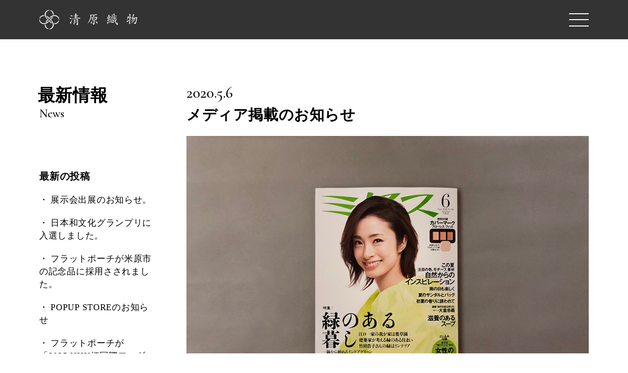

--- FILE ---
content_type: text/html; charset=UTF-8
request_url: https://kiyoharaorimono.jp/news/%E3%83%A1%E3%83%87%E3%82%A3%E3%82%A2%E6%8E%B2%E8%BC%89%E3%81%AE%E3%81%8A%E7%9F%A5%E3%82%89%E3%81%9B-2/
body_size: 16500
content:
<!DOCTYPE html>
<html lang="ja">
<head>
    <meta charset="utf-8">
    <meta http-equiv="X-UA-Compatible" content="IE=edge">
    <meta name="viewport" content="width=device-width, initial-scale=1.0, minimum-scale=1.0" />
    <meta name="format-detection" content="telephone=no">
    <link rel="shortcut icon" href="https://kiyoharaorimono.jp/wp-content/themes/kiyoharaorimono/assets/dist/img/favicon.ico">
    <link rel="apple-touch-icon-precomposed" href="https://kiyoharaorimono.jp/wp-content/themes/kiyoharaorimono/assets/dist/img/apple-touch-icon.png">
    <meta name='robots' content='index, follow, max-image-preview:large, max-snippet:-1, max-video-preview:-1' />

	<!-- This site is optimized with the Yoast SEO plugin v19.5.1 - https://yoast.com/wordpress/plugins/seo/ -->
	<title>メディア掲載のお知らせ | 株式会社 清原織物</title>
	<link rel="canonical" href="https://kiyoharaorimono.jp/news/メディア掲載のお知らせ-2/" />
	<meta property="og:locale" content="ja_JP" />
	<meta property="og:type" content="article" />
	<meta property="og:title" content="メディア掲載のお知らせ | 株式会社 清原織物" />
	<meta property="og:description" content="雑誌「ミセス」の日本のいいもの滋賀編にて、sufutoのふくさを掲載していただきました。（P249です） 本屋さんにも中々行くことができませんが、お見かけの際はどうぞ宜しくお願い申し上げます。" />
	<meta property="og:url" content="https://kiyoharaorimono.jp/news/メディア掲載のお知らせ-2/" />
	<meta property="og:site_name" content="株式会社 清原織物" />
	<meta property="article:published_time" content="2020-05-06T06:57:36+00:00" />
	<meta property="article:modified_time" content="2020-05-06T07:04:00+00:00" />
	<meta property="og:image" content="https://kiyoharaorimono.jp/wp-content/uploads/2020/05/mini_IMG_6069.jpg" />
	<meta property="og:image:width" content="800" />
	<meta property="og:image:height" content="571" />
	<meta property="og:image:type" content="image/jpeg" />
	<meta name="author" content="kiyohara" />
	<meta name="twitter:card" content="summary_large_image" />
	<meta name="twitter:label1" content="執筆者" />
	<meta name="twitter:data1" content="kiyohara" />
	<script type="application/ld+json" class="yoast-schema-graph">{"@context":"https://schema.org","@graph":[{"@type":"WebPage","@id":"https://kiyoharaorimono.jp/news/%e3%83%a1%e3%83%87%e3%82%a3%e3%82%a2%e6%8e%b2%e8%bc%89%e3%81%ae%e3%81%8a%e7%9f%a5%e3%82%89%e3%81%9b-2/","url":"https://kiyoharaorimono.jp/news/%e3%83%a1%e3%83%87%e3%82%a3%e3%82%a2%e6%8e%b2%e8%bc%89%e3%81%ae%e3%81%8a%e7%9f%a5%e3%82%89%e3%81%9b-2/","name":"メディア掲載のお知らせ | 株式会社 清原織物","isPartOf":{"@id":"https://kiyoharaorimono.jp/#website"},"primaryImageOfPage":{"@id":"https://kiyoharaorimono.jp/news/%e3%83%a1%e3%83%87%e3%82%a3%e3%82%a2%e6%8e%b2%e8%bc%89%e3%81%ae%e3%81%8a%e7%9f%a5%e3%82%89%e3%81%9b-2/#primaryimage"},"image":{"@id":"https://kiyoharaorimono.jp/news/%e3%83%a1%e3%83%87%e3%82%a3%e3%82%a2%e6%8e%b2%e8%bc%89%e3%81%ae%e3%81%8a%e7%9f%a5%e3%82%89%e3%81%9b-2/#primaryimage"},"thumbnailUrl":"https://kiyoharaorimono.jp/wp-content/uploads/2020/05/mini_IMG_6069.jpg","datePublished":"2020-05-06T06:57:36+00:00","dateModified":"2020-05-06T07:04:00+00:00","author":{"@id":"https://kiyoharaorimono.jp/#/schema/person/f4fccc23ffbe7b9ee06b7af794f75c14"},"breadcrumb":{"@id":"https://kiyoharaorimono.jp/news/%e3%83%a1%e3%83%87%e3%82%a3%e3%82%a2%e6%8e%b2%e8%bc%89%e3%81%ae%e3%81%8a%e7%9f%a5%e3%82%89%e3%81%9b-2/#breadcrumb"},"inLanguage":"ja","potentialAction":[{"@type":"ReadAction","target":["https://kiyoharaorimono.jp/news/%e3%83%a1%e3%83%87%e3%82%a3%e3%82%a2%e6%8e%b2%e8%bc%89%e3%81%ae%e3%81%8a%e7%9f%a5%e3%82%89%e3%81%9b-2/"]}]},{"@type":"ImageObject","inLanguage":"ja","@id":"https://kiyoharaorimono.jp/news/%e3%83%a1%e3%83%87%e3%82%a3%e3%82%a2%e6%8e%b2%e8%bc%89%e3%81%ae%e3%81%8a%e7%9f%a5%e3%82%89%e3%81%9b-2/#primaryimage","url":"https://kiyoharaorimono.jp/wp-content/uploads/2020/05/mini_IMG_6069.jpg","contentUrl":"https://kiyoharaorimono.jp/wp-content/uploads/2020/05/mini_IMG_6069.jpg","width":800,"height":571},{"@type":"BreadcrumbList","@id":"https://kiyoharaorimono.jp/news/%e3%83%a1%e3%83%87%e3%82%a3%e3%82%a2%e6%8e%b2%e8%bc%89%e3%81%ae%e3%81%8a%e7%9f%a5%e3%82%89%e3%81%9b-2/#breadcrumb","itemListElement":[{"@type":"ListItem","position":1,"name":"ホーム","item":"https://kiyoharaorimono.jp/"},{"@type":"ListItem","position":2,"name":"メディア掲載のお知らせ"}]},{"@type":"WebSite","@id":"https://kiyoharaorimono.jp/#website","url":"https://kiyoharaorimono.jp/","name":"株式会社 清原織物","description":"創業明治六年。およそ四千年の歴史を誇る「綴織」を継承する滋賀県唯一のメーカー。婚礼儀式用袱紗や名古屋帯をはじめ、神社祭礼用の幕地や舞台の緞帳までさまざまな「祝いの席、晴れ舞台」を彩る最高峰の織物として「綴織」を織り続けています。","potentialAction":[{"@type":"SearchAction","target":{"@type":"EntryPoint","urlTemplate":"https://kiyoharaorimono.jp/?s={search_term_string}"},"query-input":"required name=search_term_string"}],"inLanguage":"ja"},{"@type":"Person","@id":"https://kiyoharaorimono.jp/#/schema/person/f4fccc23ffbe7b9ee06b7af794f75c14","name":"kiyohara"}]}</script>
	<!-- / Yoast SEO plugin. -->


<link rel='stylesheet' href='https://kiyoharaorimono.jp/wp-includes/css/dist/block-library/style.min.css' media='all'>
<style id='wp-block-library-theme-inline-css' type='text/css'>
.wp-block-audio figcaption{color:#555;font-size:13px;text-align:center}.is-dark-theme .wp-block-audio figcaption{color:hsla(0,0%,100%,.65)}.wp-block-code{border:1px solid #ccc;border-radius:4px;font-family:Menlo,Consolas,monaco,monospace;padding:.8em 1em}.wp-block-embed figcaption{color:#555;font-size:13px;text-align:center}.is-dark-theme .wp-block-embed figcaption{color:hsla(0,0%,100%,.65)}.blocks-gallery-caption{color:#555;font-size:13px;text-align:center}.is-dark-theme .blocks-gallery-caption{color:hsla(0,0%,100%,.65)}.wp-block-image figcaption{color:#555;font-size:13px;text-align:center}.is-dark-theme .wp-block-image figcaption{color:hsla(0,0%,100%,.65)}.wp-block-pullquote{border-top:4px solid;border-bottom:4px solid;margin-bottom:1.75em;color:currentColor}.wp-block-pullquote__citation,.wp-block-pullquote cite,.wp-block-pullquote footer{color:currentColor;text-transform:uppercase;font-size:.8125em;font-style:normal}.wp-block-quote{border-left:.25em solid;margin:0 0 1.75em;padding-left:1em}.wp-block-quote cite,.wp-block-quote footer{color:currentColor;font-size:.8125em;position:relative;font-style:normal}.wp-block-quote.has-text-align-right{border-left:none;border-right:.25em solid;padding-left:0;padding-right:1em}.wp-block-quote.has-text-align-center{border:none;padding-left:0}.wp-block-quote.is-large,.wp-block-quote.is-style-large,.wp-block-quote.is-style-plain{border:none}.wp-block-search .wp-block-search__label{font-weight:700}:where(.wp-block-group.has-background){padding:1.25em 2.375em}.wp-block-separator.has-css-opacity{opacity:.4}.wp-block-separator{border:none;border-bottom:2px solid;margin-left:auto;margin-right:auto}.wp-block-separator.has-alpha-channel-opacity{opacity:1}.wp-block-separator:not(.is-style-wide):not(.is-style-dots){width:100px}.wp-block-separator.has-background:not(.is-style-dots){border-bottom:none;height:1px}.wp-block-separator.has-background:not(.is-style-wide):not(.is-style-dots){height:2px}.wp-block-table thead{border-bottom:3px solid}.wp-block-table tfoot{border-top:3px solid}.wp-block-table td,.wp-block-table th{padding:.5em;border:1px solid;word-break:normal}.wp-block-table figcaption{color:#555;font-size:13px;text-align:center}.is-dark-theme .wp-block-table figcaption{color:hsla(0,0%,100%,.65)}.wp-block-video figcaption{color:#555;font-size:13px;text-align:center}.is-dark-theme .wp-block-video figcaption{color:hsla(0,0%,100%,.65)}.wp-block-template-part.has-background{padding:1.25em 2.375em;margin-top:0;margin-bottom:0}
</style>
<style id='global-styles-inline-css' type='text/css'>
body{--wp--preset--color--black: #000000;--wp--preset--color--cyan-bluish-gray: #abb8c3;--wp--preset--color--white: #ffffff;--wp--preset--color--pale-pink: #f78da7;--wp--preset--color--vivid-red: #cf2e2e;--wp--preset--color--luminous-vivid-orange: #ff6900;--wp--preset--color--luminous-vivid-amber: #fcb900;--wp--preset--color--light-green-cyan: #7bdcb5;--wp--preset--color--vivid-green-cyan: #00d084;--wp--preset--color--pale-cyan-blue: #8ed1fc;--wp--preset--color--vivid-cyan-blue: #0693e3;--wp--preset--color--vivid-purple: #9b51e0;--wp--preset--gradient--vivid-cyan-blue-to-vivid-purple: linear-gradient(135deg,rgba(6,147,227,1) 0%,rgb(155,81,224) 100%);--wp--preset--gradient--light-green-cyan-to-vivid-green-cyan: linear-gradient(135deg,rgb(122,220,180) 0%,rgb(0,208,130) 100%);--wp--preset--gradient--luminous-vivid-amber-to-luminous-vivid-orange: linear-gradient(135deg,rgba(252,185,0,1) 0%,rgba(255,105,0,1) 100%);--wp--preset--gradient--luminous-vivid-orange-to-vivid-red: linear-gradient(135deg,rgba(255,105,0,1) 0%,rgb(207,46,46) 100%);--wp--preset--gradient--very-light-gray-to-cyan-bluish-gray: linear-gradient(135deg,rgb(238,238,238) 0%,rgb(169,184,195) 100%);--wp--preset--gradient--cool-to-warm-spectrum: linear-gradient(135deg,rgb(74,234,220) 0%,rgb(151,120,209) 20%,rgb(207,42,186) 40%,rgb(238,44,130) 60%,rgb(251,105,98) 80%,rgb(254,248,76) 100%);--wp--preset--gradient--blush-light-purple: linear-gradient(135deg,rgb(255,206,236) 0%,rgb(152,150,240) 100%);--wp--preset--gradient--blush-bordeaux: linear-gradient(135deg,rgb(254,205,165) 0%,rgb(254,45,45) 50%,rgb(107,0,62) 100%);--wp--preset--gradient--luminous-dusk: linear-gradient(135deg,rgb(255,203,112) 0%,rgb(199,81,192) 50%,rgb(65,88,208) 100%);--wp--preset--gradient--pale-ocean: linear-gradient(135deg,rgb(255,245,203) 0%,rgb(182,227,212) 50%,rgb(51,167,181) 100%);--wp--preset--gradient--electric-grass: linear-gradient(135deg,rgb(202,248,128) 0%,rgb(113,206,126) 100%);--wp--preset--gradient--midnight: linear-gradient(135deg,rgb(2,3,129) 0%,rgb(40,116,252) 100%);--wp--preset--duotone--dark-grayscale: url('#wp-duotone-dark-grayscale');--wp--preset--duotone--grayscale: url('#wp-duotone-grayscale');--wp--preset--duotone--purple-yellow: url('#wp-duotone-purple-yellow');--wp--preset--duotone--blue-red: url('#wp-duotone-blue-red');--wp--preset--duotone--midnight: url('#wp-duotone-midnight');--wp--preset--duotone--magenta-yellow: url('#wp-duotone-magenta-yellow');--wp--preset--duotone--purple-green: url('#wp-duotone-purple-green');--wp--preset--duotone--blue-orange: url('#wp-duotone-blue-orange');--wp--preset--font-size--small: 13px;--wp--preset--font-size--medium: 20px;--wp--preset--font-size--large: 36px;--wp--preset--font-size--x-large: 42px;}.has-black-color{color: var(--wp--preset--color--black) !important;}.has-cyan-bluish-gray-color{color: var(--wp--preset--color--cyan-bluish-gray) !important;}.has-white-color{color: var(--wp--preset--color--white) !important;}.has-pale-pink-color{color: var(--wp--preset--color--pale-pink) !important;}.has-vivid-red-color{color: var(--wp--preset--color--vivid-red) !important;}.has-luminous-vivid-orange-color{color: var(--wp--preset--color--luminous-vivid-orange) !important;}.has-luminous-vivid-amber-color{color: var(--wp--preset--color--luminous-vivid-amber) !important;}.has-light-green-cyan-color{color: var(--wp--preset--color--light-green-cyan) !important;}.has-vivid-green-cyan-color{color: var(--wp--preset--color--vivid-green-cyan) !important;}.has-pale-cyan-blue-color{color: var(--wp--preset--color--pale-cyan-blue) !important;}.has-vivid-cyan-blue-color{color: var(--wp--preset--color--vivid-cyan-blue) !important;}.has-vivid-purple-color{color: var(--wp--preset--color--vivid-purple) !important;}.has-black-background-color{background-color: var(--wp--preset--color--black) !important;}.has-cyan-bluish-gray-background-color{background-color: var(--wp--preset--color--cyan-bluish-gray) !important;}.has-white-background-color{background-color: var(--wp--preset--color--white) !important;}.has-pale-pink-background-color{background-color: var(--wp--preset--color--pale-pink) !important;}.has-vivid-red-background-color{background-color: var(--wp--preset--color--vivid-red) !important;}.has-luminous-vivid-orange-background-color{background-color: var(--wp--preset--color--luminous-vivid-orange) !important;}.has-luminous-vivid-amber-background-color{background-color: var(--wp--preset--color--luminous-vivid-amber) !important;}.has-light-green-cyan-background-color{background-color: var(--wp--preset--color--light-green-cyan) !important;}.has-vivid-green-cyan-background-color{background-color: var(--wp--preset--color--vivid-green-cyan) !important;}.has-pale-cyan-blue-background-color{background-color: var(--wp--preset--color--pale-cyan-blue) !important;}.has-vivid-cyan-blue-background-color{background-color: var(--wp--preset--color--vivid-cyan-blue) !important;}.has-vivid-purple-background-color{background-color: var(--wp--preset--color--vivid-purple) !important;}.has-black-border-color{border-color: var(--wp--preset--color--black) !important;}.has-cyan-bluish-gray-border-color{border-color: var(--wp--preset--color--cyan-bluish-gray) !important;}.has-white-border-color{border-color: var(--wp--preset--color--white) !important;}.has-pale-pink-border-color{border-color: var(--wp--preset--color--pale-pink) !important;}.has-vivid-red-border-color{border-color: var(--wp--preset--color--vivid-red) !important;}.has-luminous-vivid-orange-border-color{border-color: var(--wp--preset--color--luminous-vivid-orange) !important;}.has-luminous-vivid-amber-border-color{border-color: var(--wp--preset--color--luminous-vivid-amber) !important;}.has-light-green-cyan-border-color{border-color: var(--wp--preset--color--light-green-cyan) !important;}.has-vivid-green-cyan-border-color{border-color: var(--wp--preset--color--vivid-green-cyan) !important;}.has-pale-cyan-blue-border-color{border-color: var(--wp--preset--color--pale-cyan-blue) !important;}.has-vivid-cyan-blue-border-color{border-color: var(--wp--preset--color--vivid-cyan-blue) !important;}.has-vivid-purple-border-color{border-color: var(--wp--preset--color--vivid-purple) !important;}.has-vivid-cyan-blue-to-vivid-purple-gradient-background{background: var(--wp--preset--gradient--vivid-cyan-blue-to-vivid-purple) !important;}.has-light-green-cyan-to-vivid-green-cyan-gradient-background{background: var(--wp--preset--gradient--light-green-cyan-to-vivid-green-cyan) !important;}.has-luminous-vivid-amber-to-luminous-vivid-orange-gradient-background{background: var(--wp--preset--gradient--luminous-vivid-amber-to-luminous-vivid-orange) !important;}.has-luminous-vivid-orange-to-vivid-red-gradient-background{background: var(--wp--preset--gradient--luminous-vivid-orange-to-vivid-red) !important;}.has-very-light-gray-to-cyan-bluish-gray-gradient-background{background: var(--wp--preset--gradient--very-light-gray-to-cyan-bluish-gray) !important;}.has-cool-to-warm-spectrum-gradient-background{background: var(--wp--preset--gradient--cool-to-warm-spectrum) !important;}.has-blush-light-purple-gradient-background{background: var(--wp--preset--gradient--blush-light-purple) !important;}.has-blush-bordeaux-gradient-background{background: var(--wp--preset--gradient--blush-bordeaux) !important;}.has-luminous-dusk-gradient-background{background: var(--wp--preset--gradient--luminous-dusk) !important;}.has-pale-ocean-gradient-background{background: var(--wp--preset--gradient--pale-ocean) !important;}.has-electric-grass-gradient-background{background: var(--wp--preset--gradient--electric-grass) !important;}.has-midnight-gradient-background{background: var(--wp--preset--gradient--midnight) !important;}.has-small-font-size{font-size: var(--wp--preset--font-size--small) !important;}.has-medium-font-size{font-size: var(--wp--preset--font-size--medium) !important;}.has-large-font-size{font-size: var(--wp--preset--font-size--large) !important;}.has-x-large-font-size{font-size: var(--wp--preset--font-size--x-large) !important;}
</style>
<link rel='stylesheet' href='https://fonts.googleapis.com/css?family=Cormorant%3A400%2C500' media='all'>
<link rel='stylesheet' href='https://kiyoharaorimono.jp/wp-content/themes/kiyoharaorimono/assets/dist/css/styles.css?ver=1762327722' media='all'>
<link rel="https://api.w.org/" href="https://kiyoharaorimono.jp/wp-json/" /><link rel="alternate" type="application/json" href="https://kiyoharaorimono.jp/wp-json/wp/v2/posts/182" /><link rel="alternate" type="application/json+oembed" href="https://kiyoharaorimono.jp/wp-json/oembed/1.0/embed?url=https%3A%2F%2Fkiyoharaorimono.jp%2Fnews%2F%25e3%2583%25a1%25e3%2583%2587%25e3%2582%25a3%25e3%2582%25a2%25e6%258e%25b2%25e8%25bc%2589%25e3%2581%25ae%25e3%2581%258a%25e7%259f%25a5%25e3%2582%2589%25e3%2581%259b-2%2F" />
<link rel="alternate" type="text/xml+oembed" href="https://kiyoharaorimono.jp/wp-json/oembed/1.0/embed?url=https%3A%2F%2Fkiyoharaorimono.jp%2Fnews%2F%25e3%2583%25a1%25e3%2583%2587%25e3%2582%25a3%25e3%2582%25a2%25e6%258e%25b2%25e8%25bc%2589%25e3%2581%25ae%25e3%2581%258a%25e7%259f%25a5%25e3%2582%2589%25e3%2581%259b-2%2F&#038;format=xml" />
    <!-- Global site tag (gtag.js) - Google Analytics -->
    <script async src="https://www.googletagmanager.com/gtag/js?id=UA-140298925-1"></script>
    <script>
    window.dataLayer = window.dataLayer || [];
    function gtag(){dataLayer.push(arguments);}
    gtag('js', new Date());
    gtag('config', 'UA-140298925-1');
    </script>
    <!-- Facebook Pixel Code -->
    <script>
    !function(f,b,e,v,n,t,s)
    {if(f.fbq)return;n=f.fbq=function(){n.callMethod?
    n.callMethod.apply(n,arguments):n.queue.push(arguments)};
    if(!f._fbq)f._fbq=n;n.push=n;n.loaded=!0;n.version='2.0';
    n.queue=[];t=b.createElement(e);t.async=!0;
    t.src=v;s=b.getElementsByTagName(e)[0];
    s.parentNode.insertBefore(t,s)}(window,document,'script',
    'https://connect.facebook.net/en_US/fbevents.js');
    fbq('init', '1525729010866108');
    fbq('track', 'PageView');
    </script>
    <noscript>
    <img height="1" width="1"
    src="https://www.facebook.com/tr?id=1525729010866108&ev=PageView
    &noscript=1"/>
    </noscript>
    <!-- End Facebook Pixel Code -->
</head>
<body class="post-template-default single single-post postid-182 single-format-standard wp-embed-responsive">
    <div class="l-container">
                    <header class="header js-header">
                <div class="l-padding">
                    <div class="header_inner">
                        <h1 class="header_logo">
                            <a href="/">
                                <svg xmlns="http://www.w3.org/2000/svg" width="1330.299" height="262.505" viewBox="0 0 1330.299 262.505"><title>株式会社 清原織物</title><path d="M130.276,262.16a.628.628,0,0,1-.226-1.174c7.254-3.789,15-6.236,22.235-10.047a61.11,61.11,0,0,0,19.07-15.278c8.349-9.794,13.439-26.031,11.75-42.863-2.141-21.387-20.793-44.1-23.755-47.591,0,0,2.2-2.211,3.53-3.859,1.249-1.547,3.338-4.277,3.338-4.277,8.743,11.281,17.051,23.3,22.77,35.576,2.631,5.648,5.148,11.561,6.354,17.648,6.372,32.162-15.42,64.952-47.9,70.978A63.955,63.955,0,0,1,135.74,262.5,42.448,42.448,0,0,1,130.276,262.16Zm-20.465-5.29A61.19,61.19,0,0,1,74.5,199.689s4.023-.8,6.557-1.652,5.324-1.526,5.324-1.526c-.688,29.916,15.69,48.785,38.667,57.962a.608.608,0,0,1,.025,1.039,18.589,18.589,0,0,1-5.26,1.922,17.565,17.565,0,0,1-3.807.384A17.942,17.942,0,0,1,109.811,256.87Zm387.737-68.937v-.682q10.253,3.241,13.33,3.248c1.484,0,2.395-1.428,2.738-4.272q1.193-6.156,1.2-25.81a212.681,212.681,0,0,0-2.055-25.3q0-2.051-3.248-2.049t-9.57.682a149.958,149.958,0,0,0-20.338,3.93,70.2,70.2,0,0,0-.516,8.717v3.079q8.374-1.026,15.728-2.564a14.462,14.462,0,0,1,2.732-.343q9.23,0,9.23,3.931c0,.458-.4.744-1.2.856q-7.181,1.193-13.5,1.877a65.614,65.614,0,0,1-6.663.688,34.488,34.488,0,0,1-6.326-.516q-.174,7.694-.683,13.505a153.431,153.431,0,0,0,16.411-2.738,14.894,14.894,0,0,1,2.732-.341q9.23,0,9.23,4.1c0,.341-.4.572-1.2.684a127.549,127.549,0,0,1-13.5,1.88,66.612,66.612,0,0,1-6.663.684,46.324,46.324,0,0,1-7.183-.515c-.112,1.258-.229,2.507-.342,3.761q-1.536,13.68-3.757,20.168-1.543,3.248-3.42,3.252-2.225,0-3.589-3.763a25.015,25.015,0,0,1-1.024-7.519,19.27,19.27,0,0,1,.34-3.421,82.969,82.969,0,0,0,5.128-18.8,163.157,163.157,0,0,0,1.194-22.564,16.409,16.409,0,0,0-1.025-5.81,16.926,16.926,0,0,1-1.708-4.788c0-.913.684-1.365,2.049-1.365a9.214,9.214,0,0,1,4.961,1.025,3.26,3.26,0,0,1,2.565,1.2c.795-.112,1.421-.229,1.876-.341q10.94-1.706,21.711-4.1a30.314,30.314,0,0,0,7.688-2.564,5.2,5.2,0,0,1,1.882-.515c1.136,0,3.42.633,6.836,1.882q5.989,3.079,5.986,5.469a2.074,2.074,0,0,1-.517,1.025q-2.215,5.474-2.222,21.2,0,2.738,1.541,19.316,1.191,12.648,1.2,17.094,0,3.586-3.763,10.425-4.274,6.322-7,6.326Q497.547,188.615,497.548,187.933Zm549.352,5.3a101.418,101.418,0,0,1-18.459-30.083q-.687-1.536-1.2-2.905a44.46,44.46,0,0,1-10.6,5.985q-4.613,2.218-5.981,2.218h-.681a127.834,127.834,0,0,0,15.038-13.673,219.777,219.777,0,0,1-8.2-30.6q-.856-4.269-1.709-9.57-9.742.856-18.973,2.565a165.962,165.962,0,0,0-22.389,5.128,25.8,25.8,0,0,1-5.13,1.535,17.339,17.339,0,0,1-6.667-1.707q-3.418-1.37-3.415-2.392a.6.6,0,0,1,.683-.683q21.534-3.249,37.775-6.325,8.541-1.706,17.262-3.589-2.394-16.753-4.614-42.73,0-5.3-4.272-14.7a1.812,1.812,0,0,1,2.049-2.049q4.444,0,11.11,3.248,4.107,1.368,4.1,4.1a2.534,2.534,0,0,1-.683,1.371,20.516,20.516,0,0,0-2.565,10.426,318.729,318.729,0,0,0,1.709,32.988q.344,2.908.682,5.471,3.762-.856,7.351-1.882a29.862,29.862,0,0,1,7.52-1.024,17.278,17.278,0,0,1,7.692,2.05q3.762,1.712,3.763,4.617a1.813,1.813,0,0,1-2.054,2.049q-12.138,0-23.242.857a188.618,188.618,0,0,0,4.441,22.389,83.978,83.978,0,0,0,3.248,11.624,80.371,80.371,0,0,0,5.469-9.916,23.808,23.808,0,0,0,2.737-10.252l-1.368-3.935c0-.908.684-1.366,2.049-1.366a11.917,11.917,0,0,1,7.179,2.905q3.586,1.712,3.589,4.445a3.278,3.278,0,0,1-.852,1.367q-2.737,3.594-3.935,5.469a80.969,80.969,0,0,1-11.451,17.435,2.686,2.686,0,0,1-.682.514,1.352,1.352,0,0,1,.167.511q3.082,8.035,10.772,18.8,7.172,9.229,9.227,9.23,1.026,0,6.327-15.21c.341-.913.684-1.367,1.025-1.367.8,0,1.2.341,1.2,1.024q0,20,4.1,31.622,0,3.418-3.248,3.416Q1055.789,202.631,1046.9,193.23Zm-313.649,3.763q-2.391-4.618-11.623-13.847c0-.795.454-1.2,1.371-1.2a55.4,55.4,0,0,0,11.276,1.881,3.664,3.664,0,0,0,3.763-3.074,82.129,82.129,0,0,0,1.024-15.216,150.731,150.731,0,0,0-1.024-16.405q-.512-5.468-1.88-7.865c-.113-.454-.229-.852-.343-1.193q-8.55,1.025-10.765,1.024h-1.2q-.682,2.051-2.223,2.049t-2.733-2.223a6.193,6.193,0,0,1-1.2-3.073q-2.223-5.469-3.589-18.46a54.44,54.44,0,0,0-3.42-12.479,11.249,11.249,0,0,0-3.758-5.811,1.811,1.811,0,0,1,2.049-2.049,27.233,27.233,0,0,1,6.668,1.025,11.4,11.4,0,0,1,3.246,2.049q2.565-.17,4.956-.511a78.658,78.658,0,0,0,8.033-14.7,19.458,19.458,0,0,0,1.708-6.5q0-1.025-2.564-4.785,0-1.882,3.935-1.881a17.725,17.725,0,0,1,8.544,2.222q4.1,1.881,4.1,4.444a6.455,6.455,0,0,1-1.539,2.392q-3.074,3.594-4.614,5.3a81.887,81.887,0,0,1-11.964,12.816,387.541,387.541,0,0,0,39.651-7.177q2.568,0,10.429,3.761,9.566,5.125,9.57,7.52c0,.571-.572,1.254-1.708,2.049a35.768,35.768,0,0,0-8.545,11.113,109.238,109.238,0,0,1-7.865,18.291,10.636,10.636,0,0,1-3.415,4.44,8.1,8.1,0,0,1-3.247.856,2.653,2.653,0,0,1-2.4-1.879c-.341-.567-.684-1.082-1.025-1.539q-9.06.174-18.116,1.028a19.568,19.568,0,0,1,2.049,1.193q4.784,3.082,4.785,6.494a1.477,1.477,0,0,1-.683,1.2q-1.369,2.225-1.366,7.861a172.217,172.217,0,0,0,2.049,25.809q0,5.812-4.785,12.821-4.444,5.81-7.178,5.812T733.251,196.993Zm-9.059-60a140.612,140.612,0,0,0,14.018-1.366,133.361,133.361,0,0,0,16.747-2.738,19.744,19.744,0,0,1,3.421-.341,7.263,7.263,0,0,1,3.588.856,71.3,71.3,0,0,0,6.327-16.237,43.552,43.552,0,0,0,1.366-10.088q0-5.292-3.248-5.3-32.65,3.938-45.977,3.931l1.535,11.8q13.335-1.023,25.128-2.736a32.652,32.652,0,0,1,3.928-.343q9.4,0,9.4,3.931,0,.687-1.877.857-10.772,1.369-20.17,1.88-7.862.682-10.085.683a48.518,48.518,0,0,1-5.984-.34Zm496.2,50.765a22.2,22.2,0,0,1-1.712-9.227q2.391-11.625,3.93-24.272a100.627,100.627,0,0,0,1.54-12.821q-3.418,2.225-7.178,4.613-8.717,5.986-20.514,15.213c-1.023,1.258-1.82,1.881-2.391,1.881q-2.394,0-7.351-3.93-4.1-3.757-4.1-5.3a1.21,1.21,0,0,1,1.367-1.371,24.061,24.061,0,0,0,7.519-2.392q11.961-4.955,32.989-15.895.169-6.5.172-14.36v-8.887a56.323,56.323,0,0,1-7.349.684q-8.549,0-11.623-1.54a81.72,81.72,0,0,1-7.35,12.138,37.124,37.124,0,0,1-7.006,7.687,3.939,3.939,0,0,1-2.055,1.2c-.911,0-1.365-.225-1.365-.682q9.91-21.534,11.8-29.741A74.25,74.25,0,0,0,1202.1,84.35c.113-.912.509-1.365,1.2-1.365q2.559,0,7.861,2.732,4.443,2.913,4.272,4.618a3.766,3.766,0,0,1-.851,2.049,148.576,148.576,0,0,0-7.183,13.847q10.6-.859,17.265-2.055-.173-31.621-1.538-36.919A37.7,37.7,0,0,0,1218,55.634a1.812,1.812,0,0,1,2.05-2.049q5.474,0,11.113,4.1,5.642,3.243,5.638,7.347a7.223,7.223,0,0,1-1.193,3.42q-2.569,18.46-3.589,33.845a43.564,43.564,0,0,0,5.812-2.055,4.89,4.89,0,0,1,2.218-.51,25.779,25.779,0,0,1,5.128.851q4.273,1.715,4.277,3.079a3.89,3.89,0,0,1-.515,2.049,3.094,3.094,0,0,1-2.222,1.367q-7.181,1.713-15.044,2.905-.342,5.131-.341,9.916v10.771q1.368-.857,2.737-1.54,6.325-3.417,8.035-3.421c.453,0,.682.46.682,1.366,0,.459-.743,1.2-2.222,2.223q-3.588,3.082-9.232,7.011v46.318a13.945,13.945,0,0,1-2.219,7.009q-1.374,4.274-3.762,4.272Q1222.444,193.914,1220.394,187.761ZM25.229,180.009C10.114,169.18.4,151.925.012,133.249a55.77,55.77,0,0,1,.241-6.488.649.649,0,0,1,1.223-.233c.8,1.573,1.869,3.491,2.2,4.188,1.056,2.257,2.252,4.456,3.136,6.785,6.076,16.017,17.518,31.334,33.973,38.542,18.643,8.167,40.366,5.423,57.574-4.831,4.2-2.5,8.2-5.326,12.152-8.209,1.985-1.451,3.958-2.915,5.949-4.358,1.269-.92,4.337-3.293,4.337-3.293.131.012,2.884,2.9,4.715,4.386.693.561,3.38,2.839,4.072,3.4-11.645,9.589-22.135,16.607-35.213,22.383a85.772,85.772,0,0,1-18.9,5.737,63.879,63.879,0,0,1-11.492,1.03A67.118,67.118,0,0,1,25.229,180.009ZM203.8,192.176s-.368-2.148-1.293-5.375-1.576-5.535-1.576-5.535c33.242.882,50.738-13.359,61.993-39.407a.54.54,0,0,1,1.005-.02,18.828,18.828,0,0,1,2.016,12.118c-1.532,8.078-11.308,19.917-20.189,26.2a66.586,66.586,0,0,1-38.9,12.083Q205.343,192.238,203.8,192.176Zm1088.893-3.39q-5.979-10.769-11.449-15.9c-.684-.454-1.024-.795-1.024-1.024v-.684q13.67,3.418,15.893,3.421,5.133,0,9.575-12.653,4.441-11.615,7.519-32.132a111.965,111.965,0,0,0,1.708-18.117q0-3.93-5.979-3.931a110.783,110.783,0,0,0-14.02.852h-.168c.8.459,1.707.967,2.732,1.538q4.108,2.051,4.1,4.956a4.69,4.69,0,0,1-1.2,2.223q-4.276,6.156-6.154,9.232a128.392,128.392,0,0,1-17.433,29.4,70.5,70.5,0,0,1-26.152,20.682q-7.181,3.93-9.228,3.931h-.683a201.968,201.968,0,0,0,26.493-25.128q8.718-9.91,15.721-25.3,4.62-9.4,4.619-17.092l-.515-3.08q-5.13,1.034-11.623,2.739,3.418,1.712,3.42,4.445a2.63,2.63,0,0,1-.687,1.192q-2.394,3.425-3.589,5.129a74.5,74.5,0,0,1-10.083,16.583,40.358,40.358,0,0,1-15.212,11.623q-3.937,2.218-5.128,2.223h-.684a113.156,113.156,0,0,0,13.5-14.529A52.929,52.929,0,0,0,1265,124.863a23.943,23.943,0,0,0,2.391-9.747l-.514-1.708a10.221,10.221,0,0,1-4.614-2.222,66.685,66.685,0,0,1-9.4,10.77q-3.762,3.756-4.787,3.757c-.454,0-.684-.4-.684-1.2a295.249,295.249,0,0,0,16.411-30.424,168.362,168.362,0,0,0,7.52-22.9,51.694,51.694,0,0,0,1.538-9.569l-.684-3.931c0-.912.858-1.371,2.566-1.371q3.074,0,7.691,3.588,3.754,2.915,3.758,5.812a6.693,6.693,0,0,1-1.708,3.763,5.706,5.706,0,0,0-2.049,3.078,242.964,242.964,0,0,1-14.018,29.4q-1.538,2.562-3.074,4.956,10.078-.856,30.425-3.763a85.717,85.717,0,0,0,17.776-4.954,9.832,9.832,0,0,1,3.42-.515q1.023,0,7,3.935,6.323,3.93,6.327,6.153a6.223,6.223,0,0,1-1.2,2.907q-5.123,5.809-5.638,9.741-2.915,28.033-6.668,42.39-3.588,13.677-7.692,18.289a20.872,20.872,0,0,1-7.519,7.178q-4.107,2.907-5.471,2.905A3.725,3.725,0,0,1,1292.692,188.786ZM420.8,182.463q-3.425-7.691-3.42-10.6a2.974,2.974,0,0,1,1.366-2.731,29.734,29.734,0,0,0,7.177-6.842Q431.4,155.8,446.783,130.5a1.016,1.016,0,0,1,.684-.682c.341.112.515.571.515,1.365a21.4,21.4,0,0,1-1.713,5.985q-10.423,27.008-12.991,34.355-1.2,4.274-2.39,9.232-1.712,7.86-4.277,7.861Q424.393,188.617,420.8,182.463Zm505.426,2.049q-3.082-4.61-8.376-19.143a6.375,6.375,0,0,1-.688-2.222c.229-.913.688-1.365,1.372-1.365a10.593,10.593,0,0,1,4.272,1.2,27.067,27.067,0,0,1,9.227,6.836q2.569,3.761,2.565,10.768a8,8,0,0,1-1.709,4.613,5.256,5.256,0,0,1-3.762,2.055C928.218,187.251,927.255,186.338,926.23,184.513Zm-226.651-2.39a13.363,13.363,0,0,1-.682-4.272,14.025,14.025,0,0,1,1.2-5.3q10.079-13.329,10.935-17.435c.346-1.708,1.2-2.564,2.564-2.564.455,0,.912.515,1.371,1.539a18.382,18.382,0,0,1,2.049,7.178q0,6.153-3.929,13.336a18.779,18.779,0,0,1-5.47,7.686A6.963,6.963,0,0,1,703,184.513,3.72,3.72,0,0,1,699.579,182.122ZM122.05,145.427a47.638,47.638,0,0,1,3.425-4.332c2.207-2.519,3.293-3.65,3.293-3.65a323.208,323.208,0,0,0,27.085,23.592c3.316,2.495,7.356,5.46,8.668,6.422a12.865,12.865,0,0,1,2.044,1.39,100.34,100.34,0,0,1,6.394,15.114C152.695,173.812,137.472,160.854,122.05,145.427Zm661.113,35.838q-2.912-2.049-8.206-8.375-7.862-10.422-10.594-12.816-3.249-2.907-3.248-4.278a.6.6,0,0,1,.684-.682,30.783,30.783,0,0,1,4.441.515q5.812,2.226,11.965,4.955,7.522,4.1,10.088,7.351a11.168,11.168,0,0,1,2.223,6.668,11.5,11.5,0,0,1-1.371,5.122,3.725,3.725,0,0,1-3.417,2.223A3.616,3.616,0,0,1,783.163,181.265Zm-129.56,0a121.582,121.582,0,0,0,17.26-22.564,139.734,139.734,0,0,0,18.46-41.873,170.718,170.718,0,0,0,4.96-40.513q0-5.635-2.055-7.693-2.048-2.56-2.049-3.587a1.811,1.811,0,0,1,2.049-2.049,40.888,40.888,0,0,1,10.084,1.879,13.233,13.233,0,0,1,3.252,1.193q23.926-.848,38.8-2.559,13.16-1.713,23.413-3.936a19.121,19.121,0,0,1,4.615-.509A28.017,28.017,0,0,1,778.2,60.08q4.954,2.051,4.959,3.589a3.611,3.611,0,0,1-.855,2.39,3.741,3.741,0,0,1-2.565,1.714q-20.852,2.051-43.585,3.416-15.556,1.2-23.247,1.2a57.215,57.215,0,0,1-6.664-.341,3.953,3.953,0,0,0-.515,1.54q-3.418,32.474-10.255,54.352-6.661,18.972-16.064,31.622-8.381,11.278-22.563,21.024a4.45,4.45,0,0,1-3.246,1.365Zm344.414-7.009c-1.365-1.82-2.055-3.074-2.055-3.757v-.174c-2.732.117-5.414.341-8.028.682a58.13,58.13,0,0,1-6.668.858,8.53,8.53,0,0,1-1.541,3.761,3.643,3.643,0,0,1-2.391,1.535q-2.223,0-3.42-4.441a16.982,16.982,0,0,1-1.366-5.47l.167-.683c.455-2.4.746-4.216.858-5.47q.344-4.618.341-11.282-.679-11.966-3.074-15.385a10.042,10.042,0,0,1-.174-1.365c0-.341.858-.515,2.566-.515a9.767,9.767,0,0,1,4.444,1.371,150.981,150.981,0,0,0,16.237-4.619,10.849,10.849,0,0,1,2.049-.167,35.678,35.678,0,0,1,6.668,1.193q6.668,2.568,6.668,4.786a18.811,18.811,0,0,1-1.025,4.278q-.863,2.048-.857,7.177a51.241,51.241,0,0,1-.341,6.5q-.344,9.23-.341,15.38,0,2.223-2.055,6.5c-1.136,1.937-2.279,2.905-3.415,2.905C1000.581,177.85,999.494,176.653,998.017,174.256Zm-17.094-6.664q1.883-.342,4.272-.856a44.785,44.785,0,0,0,7.352-1.88,3.048,3.048,0,0,1,1.365-.343,8.361,8.361,0,0,1,3.42.684q.682-5.636.684-22.049a12.459,12.459,0,0,0-2.223-7.178,3.455,3.455,0,0,0-3.08-1.54,15.592,15.592,0,0,0-3.756.516q-3.762.856-5.812,1.539a12.551,12.551,0,0,1-3.248.684v9.4c.113,1.137.169,2.335.169,3.588q3.762-.68,7.177-1.365a3.941,3.941,0,0,1,1.371-.343q7.343,0,7.347,3.417c0,.229-.229.4-.683.514q-3.764.682-7.177,1.025a27.054,27.054,0,0,1-3.422.515,26.335,26.335,0,0,1-4.44-.346Q980.409,161.612,980.924,167.593Zm-36.067,4.1q-2.905-3.418-8.2-14.871a3.8,3.8,0,0,1-.856-1.712c.113-.454.342-.684.683-.684a12.029,12.029,0,0,1,4.271,1.025,25.259,25.259,0,0,1,8.717,5.3q2.395,2.907,2.4,8.376a5.24,5.24,0,0,1-1.2,3.248,3.793,3.793,0,0,1-2.732,1.535C946.912,173.915,945.881,173.175,944.857,171.7ZM121.494,117.753l.678-.706s2.476,2.309,4.238,4.072,3.384,3.251,3.384,3.251l-.848.936A315.547,315.547,0,0,0,106.522,152.5c-2.419,3.371-5.294,7.478-6.224,8.812a3.146,3.146,0,0,1-.744.908c-4.326,2.651-11.876,6.225-15.889,7.236C94.07,149.317,104.72,136.385,121.494,117.753ZM960.07,161.44q-2.562-2.905-6.837-12.307a2.52,2.52,0,0,1-.683-1.371c.113-.454.341-.684.683-.684a9.56,9.56,0,0,1,3.59.858,23.144,23.144,0,0,1,7.692,4.1q2.048,2.218,2.049,6.5a5.74,5.74,0,0,1-1.193,3.248,3.948,3.948,0,0,1-2.737,1.365A3.257,3.257,0,0,1,960.07,161.44Zm-34.357-14.018q-1.879-2.732-1.879-4.273,0-1.881,2.222-4.1a6.555,6.555,0,0,0,2.732-2.56q2.226-2.738,9.748-16.068,2.73-4.618,4.783-8.717-11.794,3.418-16.748,8.717-3.082,0-4.96-3.247a8.27,8.27,0,0,1-1.708-5.47,3.09,3.09,0,0,1,1.367-2.564q4.441-3.594,9.741-14.53a151.911,151.911,0,0,0,6.837-18.632,36.523,36.523,0,0,0,1.371-5.639,8.7,8.7,0,0,1-.682-3.248,2.416,2.416,0,0,1,2.733-2.737q3.415,0,7.691,3.078,4.266,2.738,4.271,6.323,0,.856-1.365,1.881-7.012,8.892-18.634,28.889-1.025,2.218-2.223,4.613l14.361-1.54q3.588-7.181,5.811-12.821a28.209,28.209,0,0,0,1.366-7q0-4.107,4.1-4.1,1.362,0,5.981,3.589,3.93,2.394,3.93,5.128,0,.687-1.534,2.049-5.3,5.987-12.993,16.582A259.069,259.069,0,0,0,935.8,138.535q9.743-2.907,18.459-5.643-1.368-2.73-3.074-6.321a3.461,3.461,0,0,1-.683-1.367,1.381,1.381,0,0,1,1.367-.688,11.681,11.681,0,0,1,3.587.688,22.739,22.739,0,0,1,7.693,4.272,10.925,10.925,0,0,1,2.049,7.009,6.144,6.144,0,0,1-1.2,3.589,3.7,3.7,0,0,1-2.731,1.708q-1.37,0-2.566-1.881a17.186,17.186,0,0,1-2.564-3.59c-.684.229-1.427.515-2.222.858a53.363,53.363,0,0,0-13.846,6.152q-5.98,3.587-8.2,6.494-1.538,1.368-2.049,1.366Q928.273,151.183,925.713,147.422Zm-780.476-5.159c-.949-.845-4.071-4.068-4.071-4.068l.893-.991-.005-.005A315.609,315.609,0,0,0,164.479,110c2.418-3.372,5.292-7.479,6.223-8.811a3.2,3.2,0,0,1,.743-.909c4.328-2.652,11.877-6.225,15.889-7.236-10.221,19.785-20.695,32.629-36.962,50.738h0l-1.567,1.75S146.185,143.107,145.237,142.263Zm124.294-6.286c-.8-1.573-1.869-3.492-2.2-4.188-1.057-2.256-2.253-4.456-3.137-6.786-6.074-16.017-17.517-31.334-33.971-38.541-18.644-8.167-40.367-5.423-57.575,4.83-4.2,2.5-8.2,5.327-12.152,8.21-1.984,1.451-3.959,2.914-5.949,4.357-1.268.92-4.336,3.293-4.336,3.293-.132-.012-2.885-2.9-4.716-4.385-.694-.562-3.379-2.839-4.072-3.4,11.647-9.59,22.136-16.607,35.213-22.383a85.8,85.8,0,0,1,18.905-5.737A67.021,67.021,0,0,1,245.777,82.5c15.115,10.83,24.826,28.084,25.217,46.76a55.789,55.789,0,0,1-.241,6.488.641.641,0,0,1-.652.585A.628.628,0,0,1,269.53,135.977ZM82.017,89.857c-2.629-5.647-5.148-11.56-6.355-17.648C69.29,40.046,91.084,7.258,123.561,1.232A54.3,54.3,0,0,1,140.73.346a.627.627,0,0,1,.225,1.173c-7.253,3.79-15,6.235-22.235,10.049A61.071,61.071,0,0,0,99.652,26.844C91.3,36.636,86.213,52.875,87.9,69.707c2.142,21.387,20.794,44.1,23.755,47.59,0,0-2.2,2.212-3.529,3.86-1.248,1.546-3.339,4.276-3.339,4.276C96.044,114.153,87.736,102.137,82.017,89.857Zm33.13,11.609c-3.317-2.494-7.357-5.459-8.67-6.421a12.788,12.788,0,0,1-2.042-1.391,100.256,100.256,0,0,1-6.395-15.114c20.265,10.152,35.486,23.109,50.91,38.536a47.5,47.5,0,0,1-3.427,4.332c-2.206,2.518-3.291,3.649-3.291,3.649A323.835,323.835,0,0,0,115.147,101.466Zm309.587,21q-4.786-3.244-12.993-13.845c-.684-.684-1.024-1.193-1.024-1.541.111-.907.514-1.366,1.2-1.366a27.168,27.168,0,0,1,6.152.856q8.544,1.712,12.99,4.272a7.884,7.884,0,0,1,3.589,7.009,7.764,7.764,0,0,1-1.535,4.445c-1.259,1.479-2.508,2.218-3.763,2.218A6.779,6.779,0,0,1,424.734,122.468Zm23.247-1.366q-3.938-2.562-3.935-3.248c0-.454.457-.683,1.371-.683q10.078,0,43.245-4.277h.167q.17-7.173.343-13.157-6.838.679-9.06.682a40.633,40.633,0,0,1-7.86-.682c-1.941-.454-2.905-.914-2.905-1.367a1.715,1.715,0,0,1,1.366-1.881q9.574-1.192,18.633-2.395.167-7.006.167-12.475-6.835.68-10.767.683-9.574,0-12.478-2.055-2.219-1.361-2.222-1.877A1.21,1.21,0,0,1,465.415,77q14.01-.682,24.1-1.876a130.433,130.433,0,0,0-.684-14.188,21.975,21.975,0,0,0-3.246-5.984,15.276,15.276,0,0,1-1.539-3.931c0-1.82,1.136-2.737,3.42-2.737a17.409,17.409,0,0,1,9.229,2.737q6.835,2.738,6.839,5.3c-.115,1.14-.229,2.282-.341,3.42q-1.376,3.418-2.4,13.672a151.626,151.626,0,0,0,14.7-3.757,8.369,8.369,0,0,1,3.417-.688,26.292,26.292,0,0,1,4.96.856c2.844,1.255,4.272,2.34,4.272,3.248a3.6,3.6,0,0,1-.515,1.881,3.033,3.033,0,0,1-2.049,1.367q-12.3,2.4-25.471,3.929-.342,5.476-.855,12.138,4.107-.682,7.866-1.366a26.548,26.548,0,0,1,5.127-.683q9.23,0,9.229,4.1,0,1.2-2.391,1.539-10.6,1.713-20.172,2.737-.346,6.151-.684,12.991,25.3-3.418,40-6.326a13.016,13.016,0,0,1,2.737-.342A29.97,29.97,0,0,1,551.9,107.6q5.642,3.425,5.643,6.836,0,2.738-3.931,2.737-4.617,0-15.385-.684-6.669-.679-11.451-.687-24.277,0-39.314,2.054A154.722,154.722,0,0,0,462,122.639a13.213,13.213,0,0,1-5.3,1.193A17.831,17.831,0,0,1,447.981,121.1Zm-440.9-.436a18.828,18.828,0,0,1-2.016-12.118c1.532-8.078,11.308-19.917,20.189-26.2A66.984,66.984,0,0,1,67.208,70.33s.368,2.147,1.293,5.375,1.576,5.534,1.576,5.534C36.834,80.357,19.339,94.6,8.084,120.645a.549.549,0,0,1-.5.354A.6.6,0,0,1,7.079,120.666ZM992.714,111.7a72.888,72.888,0,0,0,3.248-10.085,15.049,15.049,0,0,0,.689-3.934,7.869,7.869,0,0,0-1.372-2.566c0-.906.683-1.365,2.054-1.365a13.658,13.658,0,0,1,5.813,1.365c1.932.8,2.9,1.658,2.9,2.566a2.984,2.984,0,0,1-.855,1.538c-1.142,1.484-1.993,2.564-2.565,3.248a56.057,56.057,0,0,1-8.033,9.4,4.269,4.269,0,0,1-1.883.514Zm-14.869-.684q-2.218-2.392-5.98-10.088a2.958,2.958,0,0,1-.515-1.193c.112-.454.515-.682,1.2-.682a10.79,10.79,0,0,1,3.074.508,19.447,19.447,0,0,1,6.5,2.907A5.618,5.618,0,0,1,984,107.082a6.341,6.341,0,0,1-1.365,3.761,3.8,3.8,0,0,1-2.733,1.54A2.754,2.754,0,0,1,977.846,111.017Zm-4.956-16.582c-1.482-.454-2.223-.907-2.223-1.367,0-.682.4-1.136,1.2-1.365a163.306,163.306,0,0,0,22.391-5.985,9.525,9.525,0,0,1,3.077-.683q7.341,0,7.347,3.42c0,.8-.509,1.367-1.534,1.708a146.452,146.452,0,0,1-15.9,3.589,52.745,52.745,0,0,1-8.029,1.365A26.113,26.113,0,0,1,972.889,94.434Zm66.151-5.128q-3.6-2.73-10.085-11.623a2.312,2.312,0,0,1-.856-1.367c.113-.907.515-1.366,1.2-1.366a22.888,22.888,0,0,1,5.13.684,35.89,35.89,0,0,1,10.593,3.42,5.889,5.889,0,0,1,3.079,5.3,7.481,7.481,0,0,1-1.708,4.615c-1.259,1.371-2.452,2.053-3.594,2.053A5.62,5.62,0,0,1,1039.04,89.306ZM439.433,87.771q-4.788-3.248-12.991-13.846c-.683-.682-1.024-1.2-1.024-1.539.113-.913.509-1.366,1.193-1.366a33.966,33.966,0,0,1,6.159.682q8.541,1.883,12.989,4.446a7.738,7.738,0,0,1,3.588,6.837,7.477,7.477,0,0,1-1.707,4.612,4.785,4.785,0,0,1-3.593,2.055A7.061,7.061,0,0,1,439.433,87.771ZM986.22,72.045q-4.954-6.156-4.954-7.693c0-.795.452-1.254,1.365-1.365a28.951,28.951,0,0,1,8.207,1.538q4.782,1.538,6.153,3.075a4.22,4.22,0,0,1,1.709,3.419q0,6.669-5.3,6.664Q990.493,77.684,986.22,72.045ZM145.956,8.033a.608.608,0,0,1-.027-1.039A18.645,18.645,0,0,1,151.19,5.07a19.988,19.988,0,0,1,10.005.564,62.718,62.718,0,0,1,22.973,18.585,62.789,62.789,0,0,1,12.335,38.6s-4.023.8-6.557,1.652-5.324,1.525-5.324,1.525C185.309,36.076,168.932,17.208,145.956,8.033Z" transform="translate(0 0)"/></svg>
                            </a>
                        </h1>
                        <div class="header_navToggle js-navToggle">
                            <span class="header_navToggle_line"></span>
                            <span class="header_navToggle_line"></span>
                            <span class="header_navToggle_line"></span>
                        </div>
                    </div>
                </div>
            </header>
                    <main class="l-main">

<div class="l-content _two-column">
    <div class="l-column-side">
        <div class="sidebar">
    <div class="sidebar_heading">
        <div class="c-heading">
            <p class="c-heading_title">最新情報</p></p>
            <p class="c-heading_sub">News</p>
        </div>
    </div>
    <div class="sidebar_latestNews">
        <p class="sidebar_latestNews_heading">最新の投稿</p>
        <ul class="sidebar_latestNews_list">

            
                    <li class="sidebar_latestNews_item">
                        <a href="https://kiyoharaorimono.jp/news/%e5%b1%95%e7%a4%ba%e4%bc%9a%e5%87%ba%e5%b1%95%e3%81%ae%e3%81%8a%e7%9f%a5%e3%82%89%e3%81%9b%e3%80%82-6/" class="sidebar_latestNews_title">展示会出展のお知らせ。</a>
                    </li>

                    
                    <li class="sidebar_latestNews_item">
                        <a href="https://kiyoharaorimono.jp/news/%e6%97%a5%e6%9c%ac%e5%92%8c%e6%96%87%e5%8c%96%e3%82%b0%e3%83%a9%e3%83%b3%e3%83%97%e3%83%aa%e3%81%ab%e5%85%a5%e9%81%b8%e3%81%97%e3%81%be%e3%81%97%e3%81%9f%e3%80%82/" class="sidebar_latestNews_title">日本和文化グランプリに入選しました。</a>
                    </li>

                    
                    <li class="sidebar_latestNews_item">
                        <a href="https://kiyoharaorimono.jp/news/flatpoach_maiharashi/" class="sidebar_latestNews_title">フラットポーチが米原市の記念品に採用さされました。</a>
                    </li>

                    
                    <li class="sidebar_latestNews_item">
                        <a href="https://kiyoharaorimono.jp/news/popup-store_fujiidaimaru/" class="sidebar_latestNews_title">POPUP STOREのお知らせ</a>
                    </li>

                    
                    <li class="sidebar_latestNews_item">
                        <a href="https://kiyoharaorimono.jp/news/flatpoach_nhk/" class="sidebar_latestNews_title">フラットポーチが「2025 NHK杯国際フィギュアスケート競技大会」の公式ノベルティに採用されました。</a>
                    </li>

                    
        </ul>
    </div>

    <div class="sidebar_archiveLink">
        <p class="sidebar_archiveLink_heading">アーカイブ</p>
        <ul class="sidebar_archiveLink_list">

            	<li class="sidebar_archiveLink_item"><a href='https://kiyoharaorimono.jp/news/2026/01/'>2026.1</a></li>
	<li class="sidebar_archiveLink_item"><a href='https://kiyoharaorimono.jp/news/2025/12/'>2025.12</a></li>
	<li class="sidebar_archiveLink_item"><a href='https://kiyoharaorimono.jp/news/2025/11/'>2025.11</a></li>
	<li class="sidebar_archiveLink_item"><a href='https://kiyoharaorimono.jp/news/2025/10/'>2025.10</a></li>
	<li class="sidebar_archiveLink_item"><a href='https://kiyoharaorimono.jp/news/2025/08/'>2025.8</a></li>
	<li class="sidebar_archiveLink_item"><a href='https://kiyoharaorimono.jp/news/2025/04/'>2025.4</a></li>
	<li class="sidebar_archiveLink_item"><a href='https://kiyoharaorimono.jp/news/2025/03/'>2025.3</a></li>
	<li class="sidebar_archiveLink_item"><a href='https://kiyoharaorimono.jp/news/2025/02/'>2025.2</a></li>
	<li class="sidebar_archiveLink_item"><a href='https://kiyoharaorimono.jp/news/2025/01/'>2025.1</a></li>
	<li class="sidebar_archiveLink_item"><a href='https://kiyoharaorimono.jp/news/2024/12/'>2024.12</a></li>
	<li class="sidebar_archiveLink_item"><a href='https://kiyoharaorimono.jp/news/2024/10/'>2024.10</a></li>
	<li class="sidebar_archiveLink_item"><a href='https://kiyoharaorimono.jp/news/2024/07/'>2024.7</a></li>
	<li class="sidebar_archiveLink_item"><a href='https://kiyoharaorimono.jp/news/2024/02/'>2024.2</a></li>
	<li class="sidebar_archiveLink_item"><a href='https://kiyoharaorimono.jp/news/2024/01/'>2024.1</a></li>
	<li class="sidebar_archiveLink_item"><a href='https://kiyoharaorimono.jp/news/2023/12/'>2023.12</a></li>
	<li class="sidebar_archiveLink_item"><a href='https://kiyoharaorimono.jp/news/2023/10/'>2023.10</a></li>
	<li class="sidebar_archiveLink_item"><a href='https://kiyoharaorimono.jp/news/2023/09/'>2023.9</a></li>
	<li class="sidebar_archiveLink_item"><a href='https://kiyoharaorimono.jp/news/2023/08/'>2023.8</a></li>
	<li class="sidebar_archiveLink_item"><a href='https://kiyoharaorimono.jp/news/2023/07/'>2023.7</a></li>
	<li class="sidebar_archiveLink_item"><a href='https://kiyoharaorimono.jp/news/2023/06/'>2023.6</a></li>
	<li class="sidebar_archiveLink_item"><a href='https://kiyoharaorimono.jp/news/2023/04/'>2023.4</a></li>
	<li class="sidebar_archiveLink_item"><a href='https://kiyoharaorimono.jp/news/2023/03/'>2023.3</a></li>
	<li class="sidebar_archiveLink_item"><a href='https://kiyoharaorimono.jp/news/2023/01/'>2023.1</a></li>
	<li class="sidebar_archiveLink_item"><a href='https://kiyoharaorimono.jp/news/2022/08/'>2022.8</a></li>
	<li class="sidebar_archiveLink_item"><a href='https://kiyoharaorimono.jp/news/2022/07/'>2022.7</a></li>
	<li class="sidebar_archiveLink_item"><a href='https://kiyoharaorimono.jp/news/2022/05/'>2022.5</a></li>
	<li class="sidebar_archiveLink_item"><a href='https://kiyoharaorimono.jp/news/2022/03/'>2022.3</a></li>
	<li class="sidebar_archiveLink_item"><a href='https://kiyoharaorimono.jp/news/2022/01/'>2022.1</a></li>
	<li class="sidebar_archiveLink_item"><a href='https://kiyoharaorimono.jp/news/2021/11/'>2021.11</a></li>
	<li class="sidebar_archiveLink_item"><a href='https://kiyoharaorimono.jp/news/2021/10/'>2021.10</a></li>
	<li class="sidebar_archiveLink_item"><a href='https://kiyoharaorimono.jp/news/2021/09/'>2021.9</a></li>
	<li class="sidebar_archiveLink_item"><a href='https://kiyoharaorimono.jp/news/2021/08/'>2021.8</a></li>
	<li class="sidebar_archiveLink_item"><a href='https://kiyoharaorimono.jp/news/2021/07/'>2021.7</a></li>
	<li class="sidebar_archiveLink_item"><a href='https://kiyoharaorimono.jp/news/2021/05/'>2021.5</a></li>
	<li class="sidebar_archiveLink_item"><a href='https://kiyoharaorimono.jp/news/2021/03/'>2021.3</a></li>
	<li class="sidebar_archiveLink_item"><a href='https://kiyoharaorimono.jp/news/2021/02/'>2021.2</a></li>
	<li class="sidebar_archiveLink_item"><a href='https://kiyoharaorimono.jp/news/2020/12/'>2020.12</a></li>
	<li class="sidebar_archiveLink_item"><a href='https://kiyoharaorimono.jp/news/2020/10/'>2020.10</a></li>
	<li class="sidebar_archiveLink_item"><a href='https://kiyoharaorimono.jp/news/2020/09/'>2020.9</a></li>
	<li class="sidebar_archiveLink_item"><a href='https://kiyoharaorimono.jp/news/2020/07/'>2020.7</a></li>
	<li class="sidebar_archiveLink_item"><a href='https://kiyoharaorimono.jp/news/2020/05/'>2020.5</a></li>
	<li class="sidebar_archiveLink_item"><a href='https://kiyoharaorimono.jp/news/2020/04/'>2020.4</a></li>
	<li class="sidebar_archiveLink_item"><a href='https://kiyoharaorimono.jp/news/2020/03/'>2020.3</a></li>
	<li class="sidebar_archiveLink_item"><a href='https://kiyoharaorimono.jp/news/2020/02/'>2020.2</a></li>
	<li class="sidebar_archiveLink_item"><a href='https://kiyoharaorimono.jp/news/2020/01/'>2020.1</a></li>
	<li class="sidebar_archiveLink_item"><a href='https://kiyoharaorimono.jp/news/2019/12/'>2019.12</a></li>
	<li class="sidebar_archiveLink_item"><a href='https://kiyoharaorimono.jp/news/2019/09/'>2019.9</a></li>
	<li class="sidebar_archiveLink_item"><a href='https://kiyoharaorimono.jp/news/2019/08/'>2019.8</a></li>
	<li class="sidebar_archiveLink_item"><a href='https://kiyoharaorimono.jp/news/2019/07/'>2019.7</a></li>
	<li class="sidebar_archiveLink_item"><a href='https://kiyoharaorimono.jp/news/2019/06/'>2019.6</a></li>
	<li class="sidebar_archiveLink_item"><a href='https://kiyoharaorimono.jp/news/2019/05/'>2019.5</a></li>

        </ul>
    </div>
</div>
    </div>
    <div class="l-column-main">

        
            <article class="newsArticle">
                <header class="newsArticle_header">
                    <p class="newsArticle_date">2020.5.6</p>
                    <h2 class="newsArticle_title">メディア掲載のお知らせ</h2>
                </header>

                                    <div class="newsArticle_thumb">
                        <img src="https://kiyoharaorimono.jp/wp-content/uploads/2020/05/mini_IMG_6069.jpg">
                    </div>
                
                <div class="newsArticle_body entryContent">
                    
<p>雑誌「ミセス」の日本のいいもの滋賀編にて、sufutoのふくさを掲載していただきました。（P249です）</p>



<p>本屋さんにも中々行くことができませんが、お見かけの際はどうぞ宜しくお願い申し上げます。</p>
                </div>
            </article>

                </div>
</div>

        </main>
                    <footer class="footer">
                <div class="l-padding">
                    <div class="footer_inner">
                        <a href="/news/" class="footer_pageNav"><span class="footer_pageNav_arrow icon-arrow-left"></span>Back</a>
                        <p class="footer_copyright">©Kiyohara Orimono</p>
                    </div>
                </div>
            </footer>

            <a href="#" class="backToTop js-backToTop"><span class="backToTop_icon icon-arrow-top"></span>Back to<br>Top</a>

            <nav class="globalNav js-globalNav">
                <div class="globalNav_inner">
                    <div class="globalNav_scrollArea js-scrollArea">
                        <div class="globalNav_top">
                            <div class="globalNav_col">
                                <p class="globalNav_heading">その時のために</p>
                                <ul class="globalNav_list">
                                    <li class="globalNav_item">
                                        <a href="/fukusa/" class="globalNav_link">
                                            <p class="globalNav_text">袱紗</p>
                                            <p class="globalNav_text _sub">Fukusa</p>
                                        </a>
                                    </li>
                                    <li class="globalNav_item">
                                        <a href="/obi/" class="globalNav_link">
                                            <p class="globalNav_text">帯</p>
                                            <p class="globalNav_text _sub">Obi</p>
                                        </a>
                                    </li>
                                    <li class="globalNav_item">
                                        <a href="/uchishiki/" class="globalNav_link">
                                            <p class="globalNav_text">打敷</p>
                                            <p class="globalNav_text _sub">Uchishiki</p>
                                        </a>
                                    </li>
                                </ul>
                            </div>
                            <div class="globalNav_col">
                                <p class="globalNav_heading">その場所のために</p>
                                <ul class="globalNav_list">
                                    <li class="globalNav_item">
                                        <a href="/doncho/" class="globalNav_link">
                                            <p class="globalNav_text">緞帳</p>
                                            <p class="globalNav_text _sub">Doncho</p>
                                        </a>
                                    </li>
                                    <li class="globalNav_item">
                                        <a href="/offerings/" class="globalNav_link">
                                            <p class="globalNav_text">神社奉納品</p>
                                            <p class="globalNav_text _sub">Offerings</p>
                                        </a>
                                    </li>
                                </ul>
                            </div>
                            <div class="globalNav_col">
                                <p class="globalNav_heading">あなたのために</p>
                                <ul class="globalNav_list">
                                    <li class="globalNav_item">
                                        <a href="https://shop.kiyoharaorimono.jp/" class="globalNav_link" target="_blank" rel="noopener">
                                            <p class="globalNav_text _small _blank">ONLINE STORE</p>
                                        </a>
                                    </li>
                                    <li class="globalNav_item">
                                        <a href="/oem/" class="globalNav_link" rel="noopener">
                                            <p class="globalNav_text _small">ノベルティ・OEM</p>
                                        </a>
                                    </li>
                                </ul>
                            </div>
                        </div>
                        <div class="globalNav_bottom">
                            <div class="globalNav_col">
                                <ul class="globalNav_list">
                                    <li class="globalNav_item">
                                        <a href="/news/" class="globalNav_link">
                                            <p class="globalNav_text">最新情報</p>
                                            <p class="globalNav_text _sub">News</p>
                                        </a>
                                    </li>
                                    <li class="globalNav_item">
                                        <a href="/company/" class="globalNav_link">
                                            <p class="globalNav_text">会社案内</p>
                                            <p class="globalNav_text _sub">Company Information</p>
                                        </a>
                                    </li>
                                </ul>
                            </div>
                            <div class="globalNav_col">
                                <ul class="globalNav_list">
                                    <li class="globalNav_item">
                                        <a href="/privacy/" class="globalNav_link">
                                            <p class="globalNav_text">個人情報の取り扱いについて</p>
                                            <p class="globalNav_text _sub">Privacy Policy</p>
                                        </a>
                                    </li>
                                    <li class="globalNav_item">
                                        <a href="mailto:info@kiyoharaorimono.jp" class="globalNav_link">
                                            <p class="globalNav_text">お問い合わせ</p>
                                            <p class="globalNav_text _sub">Contact</p>
                                        </a>
                                    </li>
                                </ul>
                            </div>
                        </div>
                        <ul class="globalNav_sns">
                            <li class="globalNav_snsItem _insta"><a href="https://www.instagram.com/kiyoharaorimono/" target="_blank"></a></li>
                            <li class="globalNav_snsItem _fb"><a href="https://www.facebook.com/kiyoharaorimono/" target="_blank"></a></li>
                            <li class="globalNav_snsItem _yt"><a href="https://www.youtube.com/channel/UC5nj-A_yJaUtwQHl6znF8nA" target="_blank"></a></li>
                        </ul>
                        <p class="globalNav_copyright">©Kiyohara Orimono</p>
                    </div>
                </div>
            </nav><!-- .globanNav -->
                </div>
    <script type='text/javascript' src='https://kiyoharaorimono.jp/wp-content/themes/kiyoharaorimono/assets/dist/js/vendor.js?ver=1762325069' id='vendor-js'></script>
<script type='text/javascript' src='https://kiyoharaorimono.jp/wp-content/themes/kiyoharaorimono/assets/dist/js/app.js?ver=1762325069' id='app-js'></script>
</body>
</html><!-- WP Fastest Cache file was created in 0.036 seconds, on 2026年1月20日 @ 11:44 AM --><!-- via php -->

--- FILE ---
content_type: text/css
request_url: https://kiyoharaorimono.jp/wp-content/themes/kiyoharaorimono/assets/dist/css/styles.css?ver=1762327722
body_size: 11847
content:
.swiper-container{margin-left:auto;margin-right:auto;position:relative;overflow:hidden;list-style:none;padding:0;z-index:1}.swiper-container-no-flexbox .swiper-slide{float:left}.swiper-container-vertical>.swiper-wrapper{-webkit-box-orient:vertical;-webkit-box-direction:normal;-webkit-flex-direction:column;-ms-flex-direction:column;flex-direction:column}.swiper-wrapper{position:relative;width:100%;height:100%;z-index:1;display:-webkit-box;display:-webkit-flex;display:-ms-flexbox;display:flex;-webkit-transition-property:-webkit-transform;transition-property:-webkit-transform;-o-transition-property:transform;transition-property:transform;transition-property:transform,-webkit-transform;-webkit-box-sizing:content-box;box-sizing:content-box}.swiper-container-android .swiper-slide,.swiper-wrapper{-webkit-transform:translateZ(0);transform:translateZ(0)}.swiper-container-multirow>.swiper-wrapper{-webkit-flex-wrap:wrap;-ms-flex-wrap:wrap;flex-wrap:wrap}.swiper-container-free-mode>.swiper-wrapper{-webkit-transition-timing-function:ease-out;-o-transition-timing-function:ease-out;transition-timing-function:ease-out;margin:0 auto}.swiper-slide{-webkit-flex-shrink:0;-ms-flex-negative:0;flex-shrink:0;width:100%;height:100%;position:relative;-webkit-transition-property:-webkit-transform;transition-property:-webkit-transform;-o-transition-property:transform;transition-property:transform;transition-property:transform,-webkit-transform}.swiper-slide-invisible-blank{visibility:hidden}.swiper-container-autoheight,.swiper-container-autoheight .swiper-slide{height:auto}.swiper-container-autoheight .swiper-wrapper{-webkit-box-align:start;-webkit-align-items:flex-start;-ms-flex-align:start;align-items:flex-start;-webkit-transition-property:height,-webkit-transform;transition-property:height,-webkit-transform;-o-transition-property:transform,height;transition-property:transform,height;transition-property:transform,height,-webkit-transform}.swiper-container-3d{-webkit-perspective:1200px;perspective:1200px}.swiper-container-3d .swiper-cube-shadow,.swiper-container-3d .swiper-slide,.swiper-container-3d .swiper-slide-shadow-bottom,.swiper-container-3d .swiper-slide-shadow-left,.swiper-container-3d .swiper-slide-shadow-right,.swiper-container-3d .swiper-slide-shadow-top,.swiper-container-3d .swiper-wrapper{-webkit-transform-style:preserve-3d;transform-style:preserve-3d}.swiper-container-3d .swiper-slide-shadow-bottom,.swiper-container-3d .swiper-slide-shadow-left,.swiper-container-3d .swiper-slide-shadow-right,.swiper-container-3d .swiper-slide-shadow-top{position:absolute;left:0;top:0;width:100%;height:100%;pointer-events:none;z-index:10}.swiper-container-3d .swiper-slide-shadow-left{background-image:-webkit-gradient(linear,right top,left top,from(rgba(0,0,0,.5)),to(transparent));background-image:-webkit-linear-gradient(right,rgba(0,0,0,.5),transparent);background-image:-o-linear-gradient(right,rgba(0,0,0,.5),transparent);background-image:linear-gradient(270deg,rgba(0,0,0,.5),transparent)}.swiper-container-3d .swiper-slide-shadow-right{background-image:-webkit-gradient(linear,left top,right top,from(rgba(0,0,0,.5)),to(transparent));background-image:-webkit-linear-gradient(left,rgba(0,0,0,.5),transparent);background-image:-o-linear-gradient(left,rgba(0,0,0,.5),transparent);background-image:linear-gradient(90deg,rgba(0,0,0,.5),transparent)}.swiper-container-3d .swiper-slide-shadow-top{background-image:-webkit-gradient(linear,left bottom,left top,from(rgba(0,0,0,.5)),to(transparent));background-image:-webkit-linear-gradient(bottom,rgba(0,0,0,.5),transparent);background-image:-o-linear-gradient(bottom,rgba(0,0,0,.5),transparent);background-image:linear-gradient(0deg,rgba(0,0,0,.5),transparent)}.swiper-container-3d .swiper-slide-shadow-bottom{background-image:-webkit-gradient(linear,left top,left bottom,from(rgba(0,0,0,.5)),to(transparent));background-image:-webkit-linear-gradient(top,rgba(0,0,0,.5),transparent);background-image:-o-linear-gradient(top,rgba(0,0,0,.5),transparent);background-image:linear-gradient(180deg,rgba(0,0,0,.5),transparent)}.swiper-container-wp8-horizontal,.swiper-container-wp8-horizontal>.swiper-wrapper{-ms-touch-action:pan-y;touch-action:pan-y}.swiper-container-wp8-vertical,.swiper-container-wp8-vertical>.swiper-wrapper{-ms-touch-action:pan-x;touch-action:pan-x}.swiper-button-next,.swiper-button-prev{position:absolute;top:50%;width:27px;height:44px;margin-top:-22px;z-index:10;cursor:pointer;background-size:27px 44px;background-position:50%;background-repeat:no-repeat}.swiper-button-next.swiper-button-disabled,.swiper-button-prev.swiper-button-disabled{opacity:.35;cursor:auto;pointer-events:none}.swiper-button-prev,.swiper-container-rtl .swiper-button-next{background-image:url("data:image/svg+xml;charset=utf-8,%3Csvg xmlns='http://www.w3.org/2000/svg' viewBox='0 0 27 44'%3E%3Cpath d='M0 22L22 0l2.1 2.1L4.2 22l19.9 19.9L22 44 0 22z' fill='%23007aff'/%3E%3C/svg%3E");left:10px;right:auto}.swiper-button-next,.swiper-container-rtl .swiper-button-prev{background-image:url("data:image/svg+xml;charset=utf-8,%3Csvg xmlns='http://www.w3.org/2000/svg' viewBox='0 0 27 44'%3E%3Cpath d='M27 22L5 44l-2.1-2.1L22.8 22 2.9 2.1 5 0l22 22z' fill='%23007aff'/%3E%3C/svg%3E");right:10px;left:auto}.swiper-button-prev.swiper-button-white,.swiper-container-rtl .swiper-button-next.swiper-button-white{background-image:url("data:image/svg+xml;charset=utf-8,%3Csvg xmlns='http://www.w3.org/2000/svg' viewBox='0 0 27 44'%3E%3Cpath d='M0 22L22 0l2.1 2.1L4.2 22l19.9 19.9L22 44 0 22z' fill='%23fff'/%3E%3C/svg%3E")}.swiper-button-next.swiper-button-white,.swiper-container-rtl .swiper-button-prev.swiper-button-white{background-image:url("data:image/svg+xml;charset=utf-8,%3Csvg xmlns='http://www.w3.org/2000/svg' viewBox='0 0 27 44'%3E%3Cpath d='M27 22L5 44l-2.1-2.1L22.8 22 2.9 2.1 5 0l22 22z' fill='%23fff'/%3E%3C/svg%3E")}.swiper-button-prev.swiper-button-black,.swiper-container-rtl .swiper-button-next.swiper-button-black{background-image:url("data:image/svg+xml;charset=utf-8,%3Csvg xmlns='http://www.w3.org/2000/svg' viewBox='0 0 27 44'%3E%3Cpath d='M0 22L22 0l2.1 2.1L4.2 22l19.9 19.9L22 44 0 22z'/%3E%3C/svg%3E")}.swiper-button-next.swiper-button-black,.swiper-container-rtl .swiper-button-prev.swiper-button-black{background-image:url("data:image/svg+xml;charset=utf-8,%3Csvg xmlns='http://www.w3.org/2000/svg' viewBox='0 0 27 44'%3E%3Cpath d='M27 22L5 44l-2.1-2.1L22.8 22 2.9 2.1 5 0l22 22z'/%3E%3C/svg%3E")}.swiper-button-lock{display:none}.swiper-pagination{position:absolute;text-align:center;-webkit-transition:opacity .3s;-o-transition:.3s opacity;transition:opacity .3s;-webkit-transform:translateZ(0);transform:translateZ(0);z-index:10}.swiper-pagination.swiper-pagination-hidden{opacity:0}.swiper-container-horizontal>.swiper-pagination-bullets,.swiper-pagination-custom,.swiper-pagination-fraction{bottom:10px;left:0;width:100%}.swiper-pagination-bullets-dynamic{overflow:hidden;font-size:0}.swiper-pagination-bullets-dynamic .swiper-pagination-bullet{-webkit-transform:scale(.33);-ms-transform:scale(.33);transform:scale(.33);position:relative}.swiper-pagination-bullets-dynamic .swiper-pagination-bullet-active,.swiper-pagination-bullets-dynamic .swiper-pagination-bullet-active-main{-webkit-transform:scale(1);-ms-transform:scale(1);transform:scale(1)}.swiper-pagination-bullets-dynamic .swiper-pagination-bullet-active-prev{-webkit-transform:scale(.66);-ms-transform:scale(.66);transform:scale(.66)}.swiper-pagination-bullets-dynamic .swiper-pagination-bullet-active-prev-prev{-webkit-transform:scale(.33);-ms-transform:scale(.33);transform:scale(.33)}.swiper-pagination-bullets-dynamic .swiper-pagination-bullet-active-next{-webkit-transform:scale(.66);-ms-transform:scale(.66);transform:scale(.66)}.swiper-pagination-bullets-dynamic .swiper-pagination-bullet-active-next-next{-webkit-transform:scale(.33);-ms-transform:scale(.33);transform:scale(.33)}.swiper-pagination-bullet{width:8px;height:8px;display:inline-block;border-radius:100%;background:#000;opacity:.2}button.swiper-pagination-bullet{border:none;margin:0;padding:0;-webkit-box-shadow:none;box-shadow:none;-webkit-appearance:none;-moz-appearance:none;appearance:none}.swiper-pagination-clickable .swiper-pagination-bullet{cursor:pointer}.swiper-pagination-bullet-active{opacity:1;background:#007aff}.swiper-container-vertical>.swiper-pagination-bullets{right:10px;top:50%;-webkit-transform:translate3d(0,-50%,0);transform:translate3d(0,-50%,0)}.swiper-container-vertical>.swiper-pagination-bullets .swiper-pagination-bullet{margin:6px 0;display:block}.swiper-container-vertical>.swiper-pagination-bullets.swiper-pagination-bullets-dynamic{top:50%;-webkit-transform:translateY(-50%);-ms-transform:translateY(-50%);transform:translateY(-50%);width:8px}.swiper-container-vertical>.swiper-pagination-bullets.swiper-pagination-bullets-dynamic .swiper-pagination-bullet{display:inline-block;-webkit-transition:top .2s,-webkit-transform .2s;transition:top .2s,-webkit-transform .2s;-o-transition:.2s transform,.2s top;transition:transform .2s,top .2s;transition:transform .2s,top .2s,-webkit-transform .2s}.swiper-container-horizontal>.swiper-pagination-bullets .swiper-pagination-bullet{margin:0 4px}.swiper-container-horizontal>.swiper-pagination-bullets.swiper-pagination-bullets-dynamic{left:50%;-webkit-transform:translateX(-50%);-ms-transform:translateX(-50%);transform:translateX(-50%);white-space:nowrap}.swiper-container-horizontal>.swiper-pagination-bullets.swiper-pagination-bullets-dynamic .swiper-pagination-bullet{-webkit-transition:left .2s,-webkit-transform .2s;transition:left .2s,-webkit-transform .2s;-o-transition:.2s transform,.2s left;transition:transform .2s,left .2s;transition:transform .2s,left .2s,-webkit-transform .2s}.swiper-container-horizontal.swiper-container-rtl>.swiper-pagination-bullets-dynamic .swiper-pagination-bullet{-webkit-transition:right .2s,-webkit-transform .2s;transition:right .2s,-webkit-transform .2s;-o-transition:.2s transform,.2s right;transition:transform .2s,right .2s;transition:transform .2s,right .2s,-webkit-transform .2s}.swiper-pagination-progressbar{background:rgba(0,0,0,.25);position:absolute}.swiper-pagination-progressbar .swiper-pagination-progressbar-fill{background:#007aff;position:absolute;left:0;top:0;width:100%;height:100%;-webkit-transform:scale(0);-ms-transform:scale(0);transform:scale(0);-webkit-transform-origin:left top;-ms-transform-origin:left top;transform-origin:left top}.swiper-container-rtl .swiper-pagination-progressbar .swiper-pagination-progressbar-fill{-webkit-transform-origin:right top;-ms-transform-origin:right top;transform-origin:right top}.swiper-container-horizontal>.swiper-pagination-progressbar,.swiper-container-vertical>.swiper-pagination-progressbar.swiper-pagination-progressbar-opposite{width:100%;height:4px;left:0;top:0}.swiper-container-horizontal>.swiper-pagination-progressbar.swiper-pagination-progressbar-opposite,.swiper-container-vertical>.swiper-pagination-progressbar{width:4px;height:100%;left:0;top:0}.swiper-pagination-white .swiper-pagination-bullet-active{background:#fff}.swiper-pagination-progressbar.swiper-pagination-white{background:hsla(0,0%,100%,.25)}.swiper-pagination-progressbar.swiper-pagination-white .swiper-pagination-progressbar-fill{background:#fff}.swiper-pagination-black .swiper-pagination-bullet-active{background:#000}.swiper-pagination-progressbar.swiper-pagination-black{background:rgba(0,0,0,.25)}.swiper-pagination-progressbar.swiper-pagination-black .swiper-pagination-progressbar-fill{background:#000}.swiper-pagination-lock{display:none}.swiper-scrollbar{border-radius:10px;position:relative;-ms-touch-action:none;background:rgba(0,0,0,.1)}.swiper-container-horizontal>.swiper-scrollbar{position:absolute;left:1%;bottom:3px;z-index:50;height:5px;width:98%}.swiper-container-vertical>.swiper-scrollbar{position:absolute;right:3px;top:1%;z-index:50;width:5px;height:98%}.swiper-scrollbar-drag{height:100%;width:100%;position:relative;background:rgba(0,0,0,.5);border-radius:10px;left:0;top:0}.swiper-scrollbar-cursor-drag{cursor:move}.swiper-scrollbar-lock{display:none}.swiper-zoom-container{width:100%;height:100%;display:-webkit-box;display:-webkit-flex;display:-ms-flexbox;display:flex;-webkit-box-pack:center;-webkit-justify-content:center;-ms-flex-pack:center;justify-content:center;-webkit-box-align:center;-webkit-align-items:center;-ms-flex-align:center;align-items:center;text-align:center}.swiper-zoom-container>canvas,.swiper-zoom-container>img,.swiper-zoom-container>svg{max-width:100%;max-height:100%;-o-object-fit:contain;object-fit:contain}.swiper-slide-zoomed{cursor:move}.swiper-lazy-preloader{width:42px;height:42px;position:absolute;left:50%;top:50%;margin-left:-21px;margin-top:-21px;z-index:10;-webkit-transform-origin:50%;-ms-transform-origin:50%;transform-origin:50%;-webkit-animation:swiper-preloader-spin 1s steps(12) infinite;animation:swiper-preloader-spin 1s steps(12) infinite}.swiper-lazy-preloader:after{display:block;content:"";width:100%;height:100%;background-image:url("data:image/svg+xml;charset=utf-8,%3Csvg viewBox='0 0 120 120' xmlns='http://www.w3.org/2000/svg' xmlns:xlink='http://www.w3.org/1999/xlink'%3E%3Cdefs%3E%3Cpath id='a' stroke='%236c6c6c' stroke-width='11' stroke-linecap='round' d='M60 7v20'/%3E%3C/defs%3E%3Cuse xlink:href='%23a' opacity='.27'/%3E%3Cuse xlink:href='%23a' opacity='.27' transform='rotate(30 60 60)'/%3E%3Cuse xlink:href='%23a' opacity='.27' transform='rotate(60 60 60)'/%3E%3Cuse xlink:href='%23a' opacity='.27' transform='rotate(90 60 60)'/%3E%3Cuse xlink:href='%23a' opacity='.27' transform='rotate(120 60 60)'/%3E%3Cuse xlink:href='%23a' opacity='.27' transform='rotate(150 60 60)'/%3E%3Cuse xlink:href='%23a' opacity='.37' transform='rotate(180 60 60)'/%3E%3Cuse xlink:href='%23a' opacity='.46' transform='rotate(210 60 60)'/%3E%3Cuse xlink:href='%23a' opacity='.56' transform='rotate(240 60 60)'/%3E%3Cuse xlink:href='%23a' opacity='.66' transform='rotate(270 60 60)'/%3E%3Cuse xlink:href='%23a' opacity='.75' transform='rotate(300 60 60)'/%3E%3Cuse xlink:href='%23a' opacity='.85' transform='rotate(330 60 60)'/%3E%3C/svg%3E");background-position:50%;background-size:100%;background-repeat:no-repeat}.swiper-lazy-preloader-white:after{background-image:url("data:image/svg+xml;charset=utf-8,%3Csvg viewBox='0 0 120 120' xmlns='http://www.w3.org/2000/svg' xmlns:xlink='http://www.w3.org/1999/xlink'%3E%3Cdefs%3E%3Cpath id='a' stroke='%23fff' stroke-width='11' stroke-linecap='round' d='M60 7v20'/%3E%3C/defs%3E%3Cuse xlink:href='%23a' opacity='.27'/%3E%3Cuse xlink:href='%23a' opacity='.27' transform='rotate(30 60 60)'/%3E%3Cuse xlink:href='%23a' opacity='.27' transform='rotate(60 60 60)'/%3E%3Cuse xlink:href='%23a' opacity='.27' transform='rotate(90 60 60)'/%3E%3Cuse xlink:href='%23a' opacity='.27' transform='rotate(120 60 60)'/%3E%3Cuse xlink:href='%23a' opacity='.27' transform='rotate(150 60 60)'/%3E%3Cuse xlink:href='%23a' opacity='.37' transform='rotate(180 60 60)'/%3E%3Cuse xlink:href='%23a' opacity='.46' transform='rotate(210 60 60)'/%3E%3Cuse xlink:href='%23a' opacity='.56' transform='rotate(240 60 60)'/%3E%3Cuse xlink:href='%23a' opacity='.66' transform='rotate(270 60 60)'/%3E%3Cuse xlink:href='%23a' opacity='.75' transform='rotate(300 60 60)'/%3E%3Cuse xlink:href='%23a' opacity='.85' transform='rotate(330 60 60)'/%3E%3C/svg%3E")}@-webkit-keyframes swiper-preloader-spin{to{-webkit-transform:rotate(1turn);transform:rotate(1turn)}}@keyframes swiper-preloader-spin{to{-webkit-transform:rotate(1turn);transform:rotate(1turn)}}.swiper-container .swiper-notification{position:absolute;left:0;top:0;pointer-events:none;opacity:0;z-index:-1000}.swiper-container-fade.swiper-container-free-mode .swiper-slide{-webkit-transition-timing-function:ease-out;-o-transition-timing-function:ease-out;transition-timing-function:ease-out}.swiper-container-fade .swiper-slide{pointer-events:none;-webkit-transition-property:opacity;-o-transition-property:opacity;transition-property:opacity}.swiper-container-fade .swiper-slide .swiper-slide{pointer-events:none}.swiper-container-fade .swiper-slide-active,.swiper-container-fade .swiper-slide-active .swiper-slide-active{pointer-events:auto}.swiper-container-cube{overflow:visible}.swiper-container-cube .swiper-slide{pointer-events:none;-webkit-backface-visibility:hidden;backface-visibility:hidden;z-index:1;visibility:hidden;-webkit-transform-origin:0 0;-ms-transform-origin:0 0;transform-origin:0 0;width:100%;height:100%}.swiper-container-cube .swiper-slide .swiper-slide{pointer-events:none}.swiper-container-cube.swiper-container-rtl .swiper-slide{-webkit-transform-origin:100% 0;-ms-transform-origin:100% 0;transform-origin:100% 0}.swiper-container-cube .swiper-slide-active,.swiper-container-cube .swiper-slide-active .swiper-slide-active{pointer-events:auto}.swiper-container-cube .swiper-slide-active,.swiper-container-cube .swiper-slide-next,.swiper-container-cube .swiper-slide-next+.swiper-slide,.swiper-container-cube .swiper-slide-prev{pointer-events:auto;visibility:visible}.swiper-container-cube .swiper-slide-shadow-bottom,.swiper-container-cube .swiper-slide-shadow-left,.swiper-container-cube .swiper-slide-shadow-right,.swiper-container-cube .swiper-slide-shadow-top{z-index:0;-webkit-backface-visibility:hidden;backface-visibility:hidden}.swiper-container-cube .swiper-cube-shadow{position:absolute;left:0;bottom:0;width:100%;height:100%;background:#000;opacity:.6;-webkit-filter:blur(50px);filter:blur(50px);z-index:0}.swiper-container-flip{overflow:visible}.swiper-container-flip .swiper-slide{pointer-events:none;-webkit-backface-visibility:hidden;backface-visibility:hidden;z-index:1}.swiper-container-flip .swiper-slide .swiper-slide{pointer-events:none}.swiper-container-flip .swiper-slide-active,.swiper-container-flip .swiper-slide-active .swiper-slide-active{pointer-events:auto}.swiper-container-flip .swiper-slide-shadow-bottom,.swiper-container-flip .swiper-slide-shadow-left,.swiper-container-flip .swiper-slide-shadow-right,.swiper-container-flip .swiper-slide-shadow-top{z-index:0;-webkit-backface-visibility:hidden;backface-visibility:hidden}.swiper-container-coverflow .swiper-wrapper{-ms-perspective:1200px}
html{box-sizing:border-box;overflow-y:scroll;-webkit-text-size-adjust:100%}*,:after,:before{background-repeat:no-repeat;box-sizing:inherit}:after,:before{text-decoration:inherit;vertical-align:inherit}*{padding:0;margin:0}audio:not([controls]){display:none;height:0}hr{overflow:visible}article,aside,details,figcaption,figure,footer,header,main,menu,nav,section,summary{display:block}summary{display:list-item}small{font-size:80%}[hidden],template{display:none}abbr[title]{border-bottom:1px dotted;text-decoration:none}a{background-color:transparent;-webkit-text-decoration-skip:objects}a:active,a:hover{outline-width:0}code,kbd,pre,samp{font-family:monospace,monospace}b,strong{font-weight:bolder}dfn{font-style:italic}mark{background-color:#ff0;color:#000}sub,sup{font-size:75%;line-height:0;position:relative;vertical-align:baseline}sub{bottom:-.25em}sup{top:-.5em}input{border-radius:0}[role=button],[type=button],[type=reset],[type=submit],button{cursor:pointer}[disabled]{cursor:default}[type=number]{width:auto}[type=search]::-webkit-search-cancel-button,[type=search]::-webkit-search-decoration{-webkit-appearance:none}textarea{overflow:auto;resize:vertical}button,input,optgroup,select,textarea{font:inherit}optgroup{font-weight:700}button{overflow:visible}[type=button]::-moz-focus-inner,[type=reset]::-moz-focus-inner,[type=submit]::-moz-focus-inner,button::-moz-focus-inner{border-style:0;padding:0}[type=button]::-moz-focus-inner,[type=reset]::-moz-focus-inner,[type=submit]::-moz-focus-inner,button:-moz-focusring{outline:1px dotted ButtonText}[type=reset],[type=submit],button,html [type=button]{-webkit-appearance:button}button,select{text-transform:none}button,input,select,textarea{background-color:transparent;border-style:none;color:inherit}select{-moz-appearance:none;-webkit-appearance:none}select::-ms-expand{display:none}select::-ms-value{color:currentColor}legend{border:0;color:inherit;display:table;max-width:100%;white-space:normal}::-webkit-file-upload-button{-webkit-appearance:button;font:inherit}[type=search]{-webkit-appearance:textfield;outline-offset:-2px}img{border-style:none}progress{vertical-align:baseline}svg:not(:root){overflow:hidden}audio,canvas,progress,video{display:inline-block}@media screen{[hidden~=screen]{display:inherit}[hidden~=screen]:not(:active):not(:focus):not(:target){position:absolute!important;clip:rect(0 0 0 0)!important}}[aria-busy=true]{cursor:progress}[aria-controls]{cursor:pointer}[aria-disabled]{cursor:default}::-moz-selection{background-color:#b3d4fc;color:#000;text-shadow:none}::selection{background-color:#b3d4fc;color:#000;text-shadow:none}html{font-size:62.5%}@media (max-width:33.75em){html{font-size:10px;font-size:2.6666666667vw}}body{font-size:16px;font-size:1.6rem;background:#fff;color:#000;font-family:游明朝,Yu Mincho,YuMincho,Hiragino Mincho ProN,HGS明朝E,メイリオ,Meiryo,serif;-webkit-font-smoothing:antialiased;-moz-osx-font-smoothing:grayscale;font-weight:400;line-height:1.45;opacity:0;-webkit-tap-highlight-color:rgba(0,0,0,0);text-rendering:optimizeLegibility;-webkit-text-size-adjust:100%;-moz-text-size-adjust:100%;-ms-text-size-adjust:100%;text-size-adjust:100%}body.is-show{opacity:1;transition:opacity .3s}img{max-width:100%;vertical-align:bottom}a{transition:opacity .4s}a,a:visited{color:#000;outline:none;text-decoration:none}@media (min-width:50.8125em){a:hover{opacity:.8}}a:focus{outline:none}p{word-wrap:break-word}@font-face{font-family:arrow;font-style:normal;font-weight:400;src:url(../fonts/arrow.ttf?32p0xx) format("truetype"),url(../fonts/arrow.woff?32p0xx) format("woff"),url(../fonts/arrow.svg?32p0xx#arrow) format("svg")}[class*=" icon-arrow"],[class^=icon-arrow]{font-family:arrow!important;-webkit-font-smoothing:antialiased;-moz-osx-font-smoothing:grayscale;font-style:normal;font-variant:normal;font-weight:400;line-height:1;speak:none;text-transform:none}.icon-arrow-bottom:before{content:""}.icon-arrow-left:before{content:""}.icon-arrow-right:before{content:""}.icon-arrow-top:before{content:""}.l-padding{padding:0 80px}@media (max-width:50.75em){.l-padding{padding:0 5.33333vw}}.l-margin{margin:0 30px}.l-container{position:relative}.l-main{margin:80px auto 22px;padding-top:93px}@media (max-width:33.75em){.l-main{margin:60px auto 35px;padding-top:30px}}.l-main--corporation{margin:auto;padding-top:0}@media (max-width:33.75em){.l-main--corporation{margin:auto;padding-top:0}}.l-content{margin:auto;max-width:1440px;padding:0 80px}@media (max-width:50.75em){.l-content{padding:0 5.333vw}}.l-content._two-column{display:flex;justify-content:space-between}@media (max-width:50.75em){.l-content._two-column{flex-direction:column-reverse}}.l-content._two-column .l-column-main{width:calc(100% - 300px)}@media (max-width:50.75em){.l-content._two-column .l-column-main{width:100%}}.l-column-side{width:234px}@media (max-width:50.75em){.l-column-side{width:100%}}.backToTop{font-size:17.5px;font-size:1.75rem;bottom:44px;font-family:Cormorant,serif;font-weight:500;letter-spacing:.02em;line-height:1.03;opacity:0;pointer-events:none;position:fixed;right:73px;text-align:center;transition:opacity .5s;z-index:10}@media (max-width:50.75em){.backToTop{right:5vw}}@media (max-width:33.75em){.backToTop{font-size:11px;font-size:1.1rem;bottom:28px;line-height:1.05}}.backToTop.is-active{opacity:1;pointer-events:auto}.backToTop_icon{display:block;font-size:.82em;margin-bottom:9px;text-align:center;transition:transform .2s ease-out 0s}@media (max-width:33.75em){.backToTop_icon{margin-bottom:4px;transform:scale(.92);transform-origin:center}}.backToTop:hover .backToTop_icon{transform:translateY(-2px)}@media (max-width:33.75em){.backToTop:hover .backToTop_icon{transform:scale(.92) translateY(-2px)}}.c-banner{background-image:url(../img/icon_external_link.svg);background-position:right 20px bottom 15px;background-size:20px auto;border:1px solid #595757;color:#000;cursor:pointer;margin:90px auto 0;max-width:90%;padding:20px 0 25px;text-align:center;width:700px}@media (max-width:33.75em){.c-banner{margin-top:45px}}.c-banner a{display:block}.c-banner-subtext{font-size:14px;font-size:1.4rem;display:block;margin-bottom:8px;text-align:center}.c-banner-maintext{font-size:20px;font-size:2rem;display:block;text-align:center}.c-banner:hover{background-color:#595757;background-image:url(../img/icon_external_link_white.svg);transition:all .3s}.c-banner:hover a{color:#fff!important}.c-linkButton{background-image:url("data:image/svg+xml;charset=utf8,%3Csvg%20xmlns%3D%22http%3A%2F%2Fwww.w3.org%2F2000%2Fsvg%22%20width%3D%2262.83%22%20height%3D%22115.65%22%20viewBox%3D%220%200%2062.83%20115.65%22%3E%3Ctitle%3Earrow%3C%2Ftitle%3E%3Cpolygon%20points%3D%225.01%20115.65%200%20110.64%2052.81%2057.82%200%205.01%205.01%200%2062.83%2057.82%205.01%20115.65%22%20style%3D%22fill%3A%23231815%22%2F%3E%3C%2Fsvg%3E");background-position:right 18px center;background-size:8px 15px;border:1px solid #000;display:inline-block}.c-linkButton._large{background-position:right 22px center}.c-linkButton._large .c-linkButton_text{font-size:25px;font-size:2.5rem}.c-linkButton._large .c-linkButton_text._en{font-size:29px;font-size:2.9rem;letter-spacing:.02em}.c-linkButton._large .c-linkButton_text-wrap{padding:5px 76px 1px 19px}.c-linkButton._sohachi{background-image:url(../img/icon_sohachi_link.svg);background-size:34px 19px}.c-linkButton_text-wrap{padding:4px 39px 3px 17px}.c-linkButton_text{font-size:18px;font-size:1.8rem}.c-linkButton_text._en{font-size:23px;font-size:2.3rem;font-family:Cormorant,serif;font-weight:500;position:relative;top:-2px}.entryContent{font-size:22px;font-size:2.2rem;letter-spacing:.04em;line-height:1.5909090909}@media (max-width:33.75em){.entryContent{font-size:15px;font-size:4vw;line-height:1.6666666667}}.entryContent>*{margin:32px 0}@media (max-width:33.75em){.entryContent>*{margin:5.333vw 0}}.entryContent>*>:first-child{margin-top:0}.entryContent>*>:last-child{margin-bottom:0}.entryContent>.alignleft{float:left;margin-left:0;margin-right:2rem;margin-top:0;max-width:33.33333vw}@media (max-width:50.75em){.entryContent>.alignleft{margin-right:1rem;max-width:41.66667vw}}.entryContent>.alignright{float:right;margin-left:2rem;margin-right:0;margin-top:0;max-width:33.33333vw}@media (max-width:50.75em){.entryContent>.alignright{margin-left:1rem;margin-right:0;max-width:41.66667vw}}.entryContent>.aligncenter{margin-left:auto;margin-right:auto}.entryContent a{border-bottom:1px solid #000}.entryContent ul{padding-left:1em}.entryContent ul.wp-block-gallery{padding-left:0}.entryContent ol{padding-left:1.6em}.entryContent .wp-block-separator,.entryContent hr{margin:2rem 0}.entryContent .wp-block-preformatted,.entryContent pre{overflow:auto;padding:1em}.entryContent figcaption{font-size:.75em}.entryContent iframe{max-width:100%}.entryContent .wp-block-pullquote{border-width:2px;padding:1em}.entryContent .wp-block-pullquote.alignleft blockquote,.entryContent .wp-block-pullquote.alignright blockquote{text-align:left}.entryContent .wp-block-pullquote p{font-size:1.25em;font-style:italic;line-height:1.3;margin-bottom:.5em;margin-top:.5em}.entryContent .wp-block-pullquote__citation,.entryContent .wp-block-pullquote cite,.entryContent .wp-block-pullquote footer{font-size:.7em}.entryContent .wp-block-quote__citation,.entryContent .wp-block-quote cite,.entryContent .wp-block-quote footer{font-size:.75em}.entryContent .wp-block-quote.is-large p,.entryContent .wp-block-quote.is-style-large p{font-size:1.09em}.entryContent .wp-block-columns[class*=has-]>*{margin-right:1rem}.entryContent .wp-block-columns[class*=has-]>:last-child{margin-right:0}.entryContent .wp-block-columns .wp-block-column>:first-child{margin-top:0}.entryContent .wp-block-columns .wp-block-column>:last-child{margin-bottom:0}.entryContent .wp-block-gallery .blocks-gallery-image:last-child,.entryContent .wp-block-gallery .blocks-gallery-item:last-child{margin-bottom:16px}.entryContent .wp-block-button__link{border:none;font-size:.81em;padding:.66em 1.33em}.entryContent .wp-block-button__link:visited{color:inherit}.entryContent .wp-block-embed-youtube{max-width:640px}.entryContent .more-link{border-bottom:0;display:inline-block}.entryContent .more-link span{font-size:.9em;margin-left:.65em}.footer_inner{margin:auto;padding:44px 0;position:relative}@media (max-width:33.75em){.footer_inner{padding:30px 0}}.footer_pageNav{font-size:22px;font-size:2.2rem;font-family:Cormorant,serif;letter-spacing:.04em;position:absolute;transform:translateY(-6px)}@media (max-width:33.75em){.footer_pageNav{font-size:14px;font-size:1.4rem;transform:translateY(-3px)}}.footer_pageNav_arrow{display:inline-block;font-size:.9em;margin-right:.56em;transition:transform .2s ease-out 0s}@media (max-width:33.75em){.footer_pageNav_arrow{margin-right:.85em}}.footer_pageNav:hover .footer_pageNav_arrow{transform:translateX(-2px)}.footer_copyright{font-size:16px;font-size:1.6rem;font-family:Cormorant,serif;letter-spacing:1px;line-height:1.44;text-align:center}@media (max-width:33.75em){.footer_copyright{font-size:10px;font-size:2.6666666667vw;letter-spacing:.06em}}.globalNav{background:hsla(0,0%,100%,.95);display:none;height:100%;opacity:0;position:fixed;top:0;transition:.4s;width:100%;z-index:100}.admin-bar .globalNav{height:calc(100% - 32px);top:32px}@media (max-width:48.875em){.admin-bar .globalNav{height:calc(100% - 46px);top:46px}}.globalNav.is-navOpen{opacity:1}.globalNav_inner{margin-top:80px;padding:0 80px}@media (max-width:50.75em){.globalNav_inner{padding:0 5.33vw}}@media (max-width:33.75em){.globalNav_inner{margin-top:60px}}.globalNav_scrollArea{-webkit-overflow-scrolling:touch;-ms-overflow-style:none;overflow-y:scroll;padding:53px 0 0}.globalNav_scrollArea::-webkit-scrollbar{display:none}@media (max-width:33.75em){.globalNav_scrollArea{padding:29px 0 0}}.globalNav_col{min-width:265px}@media (max-width:50.75em){.globalNav_col+.globalNav_col{margin-top:28px;min-width:auto}}@media (max-width:33.75em){.globalNav_col+.globalNav_col{margin-top:18px}}.globalNav_top{display:flex}@media (max-width:50.75em){.globalNav_top{display:block}}@media (max-width:50.75em){.globalNav_top .globalNav_col+.globalNav_col{margin-top:33px}}.globalNav_bottom{display:flex;margin-top:89px}@media (max-width:50.75em){.globalNav_bottom{display:block;margin-top:39px}}.globalNav_heading{font-size:18px;font-size:1.8rem;letter-spacing:.06em;margin-bottom:23px}@media (max-width:33.75em){.globalNav_heading{font-size:14px;font-size:3.7333333333vw}}.globalNav_list{list-style:none}.globalNav_item+.globalNav_item{margin-top:28px}@media (max-width:33.75em){.globalNav_item+.globalNav_item{margin-top:18px}}.globalNav_link{display:block}@media (max-width:50.75em){.globalNav_link{display:inline-block;padding-right:1em}}.globalNav_link:hover{opacity:.5}.globalNav_text{font-size:28px;font-size:2.8rem;letter-spacing:.06em;line-height:1;position:relative}@media (max-width:33.75em){.globalNav_text{font-size:23px;font-size:6.1333333333vw;left:-.1em}}.globalNav_text._small{font-size:22px;font-size:2.2rem;display:inline-block;font-family:Cormorant,serif;font-weight:500;letter-spacing:.025em}@media (max-width:33.75em){.globalNav_text._small{font-size:24px;font-size:6.4vw;left:0}}.globalNav_text._blank{background-image:url(../img/icon_external_link.svg);background-position:right 1px top 3px;background-size:24px 14px;padding-right:31px}@media (max-width:33.75em){.globalNav_text._blank{font-size:24px;font-size:6.4vw;background-position:right 1px top .25em;background-size:.8em .44em;padding-right:1.08em}}.globalNav_text._sufuto{font-size:31px;font-size:3.1rem;background-position:right 1px top 8px}.globalNav_text._sub{font-size:20px;font-size:2rem;font-family:Cormorant,serif;font-weight:500;letter-spacing:.025em;margin-top:4px}@media (max-width:33.75em){.globalNav_text._sub{font-size:14px;font-size:3.7333333333vw;left:0}}.globalNav_sns{left:-4px;margin-top:105px;position:relative}@media (max-width:50.75em){.globalNav_sns{margin-top:48px}}@media (max-width:33.75em){.globalNav_sns{left:-.8vw}}.globalNav_snsItem{display:inline-block}.globalNav_snsItem a{background-position:50%;box-sizing:content-box;display:block;padding:4px;transition:opacity .4s}@media (max-width:33.75em){.globalNav_snsItem a{padding:.8vw}}.globalNav_snsItem a:hover{opacity:.5}.globalNav_snsItem._insta a{background-image:url(../img/icon_instagram.svg);background-size:20px;height:20px;width:20px}@media (max-width:33.75em){.globalNav_snsItem._insta a{background-size:4.2666666667vw;height:4.2666666667vw;width:4.2666666667vw}}.globalNav_snsItem._fb a{background-image:url(../img/icon_facebook.svg);background-size:11px 22px;height:22px;width:11px}@media (max-width:33.75em){.globalNav_snsItem._fb a{background-size:2.4vw 4.5333333333vw;height:4.5333333333vw;width:2.4vw}}.globalNav_snsItem._yt a{background-image:url(../img/icon_youtube.svg);background-size:26px auto;height:20px;width:26px}@media (max-width:33.75em){.globalNav_snsItem._yt a{background-size:5.8666666667vw 4.2666666667vw;height:4.2666666667vw;width:5.8666666667vw}}.globalNav_copyright{font-size:16px;font-size:1.6rem;font-family:Cormorant,serif;letter-spacing:.06em;margin:13px auto 44px}@media (max-width:50.75em){.globalNav_copyright{margin-top:7px}}@media (max-width:33.75em){.globalNav_copyright{font-size:10px;font-size:2.6666666667vw;margin-bottom:30px}}.header{background:rgba(0,0,0,.8);left:0;position:fixed;top:0;transition:.4s;width:100%;z-index:1000}.admin-bar .header{top:32px}@media (max-width:48.875em){.admin-bar .header{top:46px}}.header.is-navOpen{background:transparent}.header_inner{align-items:center;display:flex;height:80px;justify-content:space-between}@media (max-width:33.75em){.header_inner{height:60px}}.header_logo{position:relative}.header_logo a{display:block;height:40px;line-height:1;width:200px}@media (max-width:33.75em){.header_logo a{height:27px;width:137px}}.header_logo a svg{display:block;fill:#fff;height:100%;transition:.4s;width:100%}.header.is-navOpen .header_logo a svg{fill:#000}.header_navToggle{cursor:pointer;height:27px;position:relative;width:40px}@media (max-width:33.75em){.header_navToggle{height:16px;width:25px}}.header_navToggle:before{content:"";height:60px;left:50%;position:absolute;top:50%;transform:translate(-50%,-50%);width:60px}@media (max-width:33.75em){.header_navToggle:before{height:45px;width:45px}}.header_navToggle_line{background:#fff;display:block;fill:#fff;height:2px;position:absolute;transition:.25s;width:40px}@media (max-width:33.75em){.header_navToggle_line{height:1px;width:25px}}.header_navToggle_line:first-of-type{top:0}.header_navToggle_line:nth-of-type(2){top:12px}@media (max-width:33.75em){.header_navToggle_line:nth-of-type(2){top:8px}}.header_navToggle_line:nth-of-type(3){bottom:0}.header.is-navOpen .header_navToggle_line{background:#000;transition:.4s;width:36px}@media (max-width:33.75em){.header.is-navOpen .header_navToggle_line{width:25px}}.header.is-navOpen .header_navToggle_line:first-of-type{transform:translateY(12px) rotate(-45deg)}@media (max-width:33.75em){.header.is-navOpen .header_navToggle_line:first-of-type{transform:translateY(8px) rotate(-45deg)}}.header.is-navOpen .header_navToggle_line:nth-of-type(2){opacity:0}.header.is-navOpen .header_navToggle_line:nth-of-type(3){transform:translateY(-13px) rotate(45deg)}@media (max-width:33.75em){.header.is-navOpen .header_navToggle_line:nth-of-type(3){transform:translateY(-7px) rotate(45deg)}}.c-heading._white{color:#fff}.c-heading_title{font-size:35px;font-size:3.5rem;font-weight:600;letter-spacing:.02em;line-height:1;text-indent:-.1em}@media (max-width:33.75em){.c-heading_title{font-size:23px;font-size:6.1333333333vw}}.c-heading_arrow{font-size:.8em;margin-left:15px;position:relative;top:1px}@media (max-width:33.75em){.c-heading_arrow{font-size:.73em;margin-left:9px;top:-1px}}.c-heading_sub{font-size:24px;font-size:2.4rem;font-family:Cormorant,serif;font-weight:500;line-height:1;margin-top:8px}@media (max-width:33.75em){.c-heading_sub{font-size:15px;font-size:4vw;margin-top:5px}}.c-verticalHeading._white{color:#fff}.c-verticalHeading_text{align-items:center;display:flex;flex-direction:column}.c-verticalHeading._two-lines .c-verticalHeading_text{display:block}@media (max-width:33.75em){.c-verticalHeading._sp-one-line .c-verticalHeading_text{display:flex;flex-direction:column}}@media (max-width:64em){.c-verticalHeading._tablet-two-lines .c-verticalHeading_text{display:block}}.c-verticalHeading_title{font-size:40px;font-size:4rem;display:inline-block;font-weight:500;letter-spacing:.02em;line-height:1;width:1em;-webkit-writing-mode:vertical-rl;-ms-writing-mode:tb-rl;writing-mode:vertical-rl}.c-verticalHeading_title,_:-ms-lang(x)::-ms-backdrop{left:-.2em;position:relative}@media (max-width:33.75em){.c-verticalHeading_title{font-size:23px;font-size:6.1333333333vw}}.c-verticalHeading_title._smaller{font-size:35px;font-size:3.5rem}@media (max-width:33.75em){.c-verticalHeading_title._smaller{font-size:20.5px;font-size:5.4666666667vw}}.c-verticalHeading_sub{font-size:24px;font-size:2.4rem;display:inline-block;font-family:Cormorant,serif;font-weight:500;left:-2px;line-height:1;margin-top:13px;position:relative;vertical-align:top;width:1em;-webkit-writing-mode:vertical-rl;-ms-writing-mode:tb-rl;writing-mode:vertical-rl}@media (max-width:33.75em){.c-verticalHeading_sub{font-size:15px;font-size:4vw;left:0;margin-top:7px}}.c-verticalHeading._two-lines .c-verticalHeading_sub{left:5px;margin-top:4px}@media (max-width:33.75em){.c-verticalHeading._sp-one-line .c-verticalHeading_sub{left:0}}@media (max-width:64em){.c-verticalHeading._tablet-two-lines .c-verticalHeading_sub{left:1px;margin-top:1px}}.c-verticalHeading_arrow{display:block;font-size:1.9em;margin:18px auto auto .35em}@media (max-width:33.75em){.c-verticalHeading_arrow{font-size:1em;margin:10px auto auto .45em}}.pagination{font-size:25px;font-size:2.5rem;align-items:center;display:flex;font-family:Cormorant,serif}@media (max-width:33.75em){.pagination{font-size:17.5px;font-size:4.6666666667vw}}.pagination_arrow{color:#2f2522;font-size:.74em;position:relative;top:3px}.pagination_prev{margin-right:54px}@media (max-width:33.75em){.pagination_prev{margin-right:5.33vw}}.pagination_prev .pagination_arrow{margin-right:14px}@media (max-width:33.75em){.pagination_prev .pagination_arrow{margin-right:2.66vw}}.pagination_next{margin-left:49px}@media (max-width:33.75em){.pagination_next{margin-left:4.26vw}}.pagination_next .pagination_arrow{margin-left:14px}@media (max-width:33.75em){.pagination_next .pagination_arrow{margin-left:2.66vw}}.pagination_next,.pagination_prev{align-items:center;display:flex}.pagination_next._disabled,.pagination_prev._disabled{color:#858585;pointer-events:none}.pagination_next._disabled .pagination_arrow,.pagination_prev._disabled .pagination_arrow{color:#a5a5a5}.pagination_number{font-size:30px;font-size:3rem;margin:auto 10px auto 11px}@media (max-width:33.75em){.pagination_number{font-size:23px;font-size:6.1333333333vw;display:flex;flex:1;justify-content:center;margin:auto}}.pagination_number._current{color:#858585}.sidebar_heading{margin-top:4px}@media (max-width:50.75em){.sidebar_heading{display:none}}.sidebar_latestNews{margin-top:99px}@media (max-width:33.75em){.sidebar_latestNews{margin-top:40px}}.sidebar_latestNews_heading{font-size:20px;font-size:2rem;font-feature-settings:"palt";font-weight:600;letter-spacing:.04em;line-height:1.65}@media (max-width:33.75em){.sidebar_latestNews_heading{font-size:14px;font-size:3.7333333333vw;line-height:1.1785714286}}.sidebar_latestNews_list{list-style:none;margin-top:18px}@media (max-width:33.75em){.sidebar_latestNews_list{margin-top:16px}}.sidebar_latestNews_item+.sidebar_latestNews_item{margin-top:21px}@media (max-width:33.75em){.sidebar_latestNews_item+.sidebar_latestNews_item{margin-top:8px}}.sidebar_latestNews_title{font-size:18px;font-size:1.8rem;font-feature-settings:"palt";letter-spacing:.04em;line-height:1.4444444444}@media (max-width:33.75em){.sidebar_latestNews_title{font-size:12.5px;font-size:3.3333333333vw;line-height:1.04}}.sidebar_latestNews_title:before{content:"・";margin-right:.25em}@media (max-width:50.75em){.sidebar_latestNews_title br{display:none}}.sidebar_archiveLink{margin-top:86px}@media (max-width:33.75em){.sidebar_archiveLink{margin-top:40px}}.sidebar_archiveLink_heading{font-size:20px;font-size:2rem;font-feature-settings:"palt";font-weight:600;letter-spacing:.04em;line-height:1.65}@media (max-width:33.75em){.sidebar_archiveLink_heading{font-size:14px;font-size:3.7333333333vw;line-height:1.1785714286}}.sidebar_archiveLink_list{list-style:none;margin-top:10px}@media (max-width:33.75em){.sidebar_archiveLink_list{margin-top:12px}}.sidebar_archiveLink_item+.sidebar_archiveLink_item{margin-top:13px}@media (max-width:33.75em){.sidebar_archiveLink_item+.sidebar_archiveLink_item{margin-top:7px}}.sidebar_archiveLink_item a{font-size:28px;font-size:2.8rem;font-family:Cormorant,serif;line-height:1}@media (max-width:33.75em){.sidebar_archiveLink_item a{font-size:17.5px;font-size:4.6666666667vw}}.notFound{height:calc(100vh - 302px)}@media (max-width:33.75em){.notFound{height:calc(100vh - 196px)}}.notFound_content a{border-bottom:1px solid #000}.newsArchive_heading{display:none}@media (max-width:50.75em){.newsArchive_heading{display:block}}@media (max-width:50.75em){.newsArchive_list{margin-top:27px}}.newsArticle+.newsArticle{margin-top:80px}@media (max-width:33.75em){.newsArticle+.newsArticle{margin-top:54px}}.newsArticle_date{font-size:32px;font-size:3.2rem;font-family:Cormorant,serif;font-weight:500;line-height:1}@media (max-width:33.75em){.newsArticle_date{font-size:21px;font-size:5.6vw}}.newsArticle_title{font-size:30px;font-size:3rem;font-weight:600;letter-spacing:.02em;line-height:1.4;margin-top:8px}@media (max-width:33.75em){.newsArticle_title{font-size:19px;font-size:5.0666666667vw;margin-top:6px}}.newsArticle_thumb{margin-top:22px}@media (max-width:33.75em){.newsArticle_thumb{left:-5.333vw;margin-top:20px;position:relative}}.newsArticle_thumb img{width:100%}@media (max-width:33.75em){.newsArticle_thumb img{max-width:100vw;width:100vw}}.newsArticle_body{font-size:22px;font-size:2.2rem;letter-spacing:.04em;line-height:1.5909090909;margin-top:23px}@media (max-width:33.75em){.newsArticle_body{font-size:15px;font-size:4vw;line-height:1.6666666667;margin-top:19px}}.pagination{margin:49px auto 62px}@media (max-width:33.75em){.pagination{margin:28px auto}}@media screen and (max-width:600px){#wpadminbar{position:fixed}}.companyInformation_inner{display:flex}.companyInformation_leftBlock{padding-right:50px;width:50%}@media (max-width:50.75em){.companyInformation_leftBlock{padding-right:0;width:100%}}.companyInformation_leftBlock .companyInformation_image{display:none}@media (max-width:50.75em){.companyInformation_leftBlock .companyInformation_image{display:block;margin-top:36px}}@media (max-width:33.75em){.companyInformation_leftBlock .companyInformation_image{left:-5.33vw;position:relative}}.companyInformation_rightBlock{width:50%}@media (max-width:50.75em){.companyInformation_rightBlock{display:none}}.companyInformation_textBlock{margin-top:39px}@media (max-width:33.75em){.companyInformation_textBlock{margin-top:36px}}.companyInformation_textBlock:last-of-type{margin-top:34px}.companyInformation_textBlock_heading{font-size:24px;font-size:2.4rem;font-feature-settings:"palt";letter-spacing:.04em}@media (max-width:33.75em){.companyInformation_textBlock_heading{font-size:16px;font-size:1.6rem}}.companyInformation_textBlock_content{font-size:20px;font-size:2rem;letter-spacing:.04em;line-height:1.65;margin-top:26px;word-break:keep-all}@media (max-width:33.75em){.companyInformation_textBlock_content{font-size:14px;font-size:1.4rem;line-height:2.1428571429;margin-top:10px}}.companyInformation_textBlock_content dl{display:flex;flex-wrap:wrap;line-height:1.4;word-break:break-word}@media (max-width:33.75em){.companyInformation_textBlock_content dl{line-height:1.4285714286}}.companyInformation_textBlock_content dl dt{margin-top:10px;padding-right:1em;width:37%}@media (max-width:33.75em){.companyInformation_textBlock_content dl dt{margin-top:11px;width:31%}}.companyInformation_textBlock_content dl dt:first-of-type{margin-top:0}.companyInformation_textBlock_content dl dl{margin-top:10px;width:63%}@media (max-width:33.75em){.companyInformation_textBlock_content dl dl{margin-top:11px;width:69%}}.companyInformation_textBlock_content dl dl:first-of-type{margin-top:0}.companyInformation_image img{max-width:none;width:100%}@media (max-width:33.75em){.companyInformation_image img{width:100vw}}.home .l-main{margin:auto;padding-top:0}.homeSlider{height:100vh;position:relative}.homeSlider__text{color:#fff;font-size:2.1875em;font-weight:600;left:50%;letter-spacing:.07em;position:absolute;top:50%;transform:translate(-50%,-50%);-webkit-writing-mode:vertical-rl;-ms-writing-mode:tb-rl;writing-mode:vertical-rl;z-index:2}@media (max-width:33.75em){.homeSlider__text{font-size:23px;font-size:6.1333333333vw}}.homeSlider__text span{display:block;white-space:nowrap}.homeSlider__text span:last-child{margin-top:170px}.homeSlider.is-show{opacity:1}.homeSlider .swiper-container{height:100%}.homeSlider .swiper-wrapper{height:100%!important}.homeSlider .swiper-slide{background-position:50%;background-size:cover;height:100%}.homeSlider .swiper-slide.slide01{background-image:url(../img/img_slide01.jpg)}@media (max-width:33.75em){.homeSlider .swiper-slide.slide01{background-image:url(../img/img_slide01_sp.jpg)}}.homeSlider .swiper-slide.slide02{background-image:url(../img/img_slide04.jpg)}@media (max-width:33.75em){.homeSlider .swiper-slide.slide02{background-image:url(../img/img_slide04_sp.jpg)}}.homeSlider .swiper-slide.slide03{background-image:url(../img/img_slide03.jpg)}@media (max-width:33.75em){.homeSlider .swiper-slide.slide03{background-image:url(../img/img_slide03_sp.jpg)}}.homeSlider .swiper-pagination-bullets{bottom:45px}@media (max-width:33.75em){.homeSlider .swiper-pagination-bullets{bottom:34px}}.homeSlider .swiper-pagination-bullets .swiper-pagination-bullet{background:#fff;box-sizing:content-box;height:8px;margin:0 9px;opacity:1;outline:none;position:relative;vertical-align:middle;width:8px}@media (max-width:33.75em){.homeSlider .swiper-pagination-bullets .swiper-pagination-bullet{height:6px;margin:0 7px;width:6px}}.homeSlider .swiper-pagination-bullets .swiper-pagination-bullet:before{background:inherit;border-radius:100%;content:"";display:block;height:inherit;left:50%;position:relative;top:50%;transform:translate(-50%,-50%);transition:.1s;width:inherit}.homeSlider .swiper-pagination-bullets .swiper-pagination-bullet-active:before{height:12px;width:12px}@media (max-width:33.75em){.homeSlider .swiper-pagination-bullets .swiper-pagination-bullet-active:before{height:9px;width:9px}}.homeSlider .swiper-button-next,.homeSlider .swiper-button-prev{display:none;outline:none}@media (max-width:33.75em){.homeSlider .swiper-button-next,.homeSlider .swiper-button-prev{background-size:18px 36px;display:block;height:36px;width:18px}}.homeSlider .swiper-button-prev{background-image:url(../img/icon_slider_arrow_left_white.svg);left:5.3vw}.homeSlider .swiper-button-next{background-image:url(../img/icon_slider_arrow_right_white.svg);right:5.3vw}.homeSlider_scrollDown{font-size:17.5px;font-size:1.75rem;bottom:51px;color:#fff;font-family:Cormorant,serif;font-weight:500;letter-spacing:.02em;line-height:1.03;position:absolute;right:78px;z-index:10}@media (max-width:50.75em){.homeSlider_scrollDown{right:5vw}}@media (max-width:33.75em){.homeSlider_scrollDown{font-size:11px;font-size:1.1rem;bottom:40px;line-height:1.05}}.homeSlider_scrollDown:visited{color:#fff}.homeSlider_scrollDown_icon{display:block;font-size:.82em;margin-top:7px;text-align:center;transition:transform .2s ease-out 0s}@media (max-width:33.75em){.homeSlider_scrollDown_icon{margin-top:4px;transform:scale(.92);transform-origin:center}}.homeSlider_scrollDown:hover .homeSlider_scrollDown_icon{transform:translateY(2px)}@media (max-width:33.75em){.homeSlider_scrollDown:hover .homeSlider_scrollDown_icon{transform:scale(.92) translateY(2px)}}.latestNews_inner{padding:77px 0 80px}@media (max-width:33.75em){.latestNews_inner{padding:44px 0 45px}}.latestNews_list{display:flex;margin-top:45px}@media (max-width:33.75em){.latestNews_list{display:block;margin-top:26px}}.latestNews_item{width:30.7142857143%}.latestNews_item:not(:nth-child(3n)){margin-right:3.9285714286%}@media (max-width:33.75em){.latestNews_item:not(:nth-child(3n)){margin-right:0}}@media (max-width:33.75em){.latestNews_item+.latestNews_item{margin-top:17px}}@media (max-width:33.75em){.latestNews_item{width:100%}}.latestNews_link{display:block}@media (max-width:33.75em){.latestNews_thumb{display:none}}.latestNews_thumb img{width:100%}.latestNews_date{font-size:25px;font-size:2.5rem;font-family:Cormorant,serif;font-weight:500;margin-top:9px}@media (max-width:33.75em){.latestNews_date{font-size:16.5px;font-size:4.4vw}}.latestNews_title{font-size:20px;font-size:2rem;font-weight:500;letter-spacing:.03em;line-height:1.35}@media (max-width:33.75em){.latestNews_title{font-size:14px;font-size:3.7333333333vw;margin-top:1px}}.latestNews_title_arrow{font-size:.9em;margin-left:.65em}.latestNews_more{display:inline-block;margin-top:44px}@media (max-width:33.75em){.latestNews_more{margin-top:36px}}.latestNews_more_button{align-items:center;border:1px solid #000;display:flex;padding:3px 17px 4px}@media (max-width:33.75em){.latestNews_more_button{padding:0 11px 2px}}.latestNews_more_text{font-size:18px;font-size:1.8rem}@media (max-width:33.75em){.latestNews_more_text{font-size:12.5px;font-size:3.3333333333vw}}.latestNews_more_text._en{font-size:23px;font-size:2.3rem;font-family:Cormorant,serif;font-weight:500;margin-left:6px;position:relative}@media (max-width:33.75em){.latestNews_more_text._en{font-size:15px;font-size:4vw;margin-left:4px}}.latestNews_more_arrow{font-size:.96em;margin-left:13px;position:relative;top:1px}@media (max-width:33.75em){.latestNews_more_arrow{font-size:.5em;margin-left:8px}}.about{display:grid;position:relative}.about_bg{grid-column-start:1;grid-row-start:1;height:100svh;left:0;position:-webkit-sticky;position:sticky;top:0;width:100%}.about_bg img{height:100%;-o-object-fit:cover;object-fit:cover;-o-object-position:right;object-position:right;width:100%}.about_inner{display:grid;grid-column-start:1;grid-row-start:1;grid-template-columns:1fr;left:0;padding-block:79px 80px;position:relative;row-gap:130px}@media (max-width:33.75em){.about_inner{padding-block:45px}}.about_wrapper{-moz-column-gap:100px;column-gap:100px;display:grid;grid-auto-flow:column}@media (max-width:64em){.about_wrapper{-moz-column-gap:40px;column-gap:40px}}@media (max-width:33.75em){.about_wrapper{grid-auto-flow:row;row-gap:60px}}.about_slide{margin-inline:0;max-width:500px}.about_slide img{height:auto}.about_content{color:#fff;max-width:590px;position:relative;z-index:10}@media (max-width:50.75em){.about_content{width:100%}}.about_text{font-size:20px;font-size:2rem;display:grid;font-feature-settings:"palt";grid-template-columns:1fr;letter-spacing:.08em;line-height:1.75;margin-top:40px;row-gap:35px;text-align:justify}@media (max-width:33.75em){.about_text{font-size:14px;font-size:3.7333333333vw;line-height:1.8;margin-top:31px}}.forPreciousTime_textBlock_content{padding:77px 0 73px;width:50%}@media (max-width:50.75em){.forPreciousTime_textBlock_content{width:100%}}@media (max-width:33.75em){.forPreciousTime_textBlock_content{padding:45px 0 38px}}.forPreciousTime_textBlock_description{font-size:20px;font-size:2rem;font-feature-settings:"palt";letter-spacing:.087em;line-height:1.75;margin-top:37px}@media (max-width:33.75em){.forPreciousTime_textBlock_description{font-size:14px;font-size:3.7333333333vw;line-height:1.8;margin-top:31px}}.forPreciousTime_linkBlock{position:relative}.forPreciousTime_linkBlock._uchishiki{transform:translateY(-1px)}@media (max-width:33.75em){.forPreciousTime_linkBlock._uchishiki{transform:translateY(0)}}.forPreciousTime_linkBlock_link{display:block}.forPreciousTime_linkBlock_image img{font-family:"object-fit: cover;";height:420px;-o-object-fit:cover;object-fit:cover;width:100%}@media (max-width:50.75em){.forPreciousTime_linkBlock_image img{height:350px}}@media (max-width:33.75em){.forPreciousTime_linkBlock_image img{height:auto}}.forPreciousTime_linkBlock_content{left:0;position:absolute;top:0}.forPreciousTime_linkBlock_heading{left:-7px;margin-top:49px;position:relative}@media (max-width:33.75em){.forPreciousTime_linkBlock_heading{left:-5px;margin-top:5.0666666667vw}}.forPreciousPlace_textBlock_content{padding:77px 0 73px;width:50%}@media (max-width:50.75em){.forPreciousPlace_textBlock_content{width:100%}}@media (max-width:33.75em){.forPreciousPlace_textBlock_content{padding:44px 0 38px}}.forPreciousPlace_textBlock_description{font-size:20px;font-size:2rem;font-feature-settings:"palt";letter-spacing:.07em;line-height:1.75;margin-top:37px}@media (max-width:33.75em){.forPreciousPlace_textBlock_description{font-size:14px;font-size:3.7333333333vw;line-height:1.8;margin-top:31px}}.forPreciousPlace_linkBlock{position:relative}.forPreciousPlace_linkBlock_link{display:block}.forPreciousPlace_linkBlock_image img{font-family:"object-fit: cover;";height:420px;-o-object-fit:cover;object-fit:cover;width:100%}@media (max-width:50.75em){.forPreciousPlace_linkBlock_image img{height:350px}}@media (max-width:33.75em){.forPreciousPlace_linkBlock_image img{height:auto}}.forPreciousPlace_linkBlock_content{left:0;position:absolute;top:0}.forPreciousPlace_linkBlock_heading{left:-7px;margin-top:49px;position:relative}@media (max-width:64em){.forPreciousPlace_linkBlock_heading{margin-top:25px}}@media (max-width:33.75em){.forPreciousPlace_linkBlock_heading{left:-5px;margin-top:5.0666666667vw}}.forYourLifeStyle_textBlock_content{padding:77px 0 74px}@media (max-width:33.75em){.forYourLifeStyle_textBlock_content{padding:44px 0 41px}}.forYourLifeStyle_linkBlock{position:relative}.forYourLifeStyle_linkBlock_link{display:block}.forYourLifeStyle_linkBlock_image img{font-family:"object-fit: cover;";max-height:826px;-o-object-fit:cover;object-fit:cover;width:100%}@media (max-width:33.75em){.forYourLifeStyle_linkBlock_image img{max-height:none}}.forYourLifeStyle_linkBlock_content{left:0;position:absolute;top:0}.forYourLifeStyle_linkBlock_heading{left:-7px;margin-top:49px;position:relative}@media (max-width:33.75em){.forYourLifeStyle_linkBlock_heading{left:-5px;margin-top:5.0666666667vw}}@media (max-width:33.75em){.forYourLifeStyle_linkBlock_heading .c-verticalHeading_arrow{position:relative;top:-10px}}.forYourLifeStyle_banner{padding:75px 60px}@media (max-width:33.75em){.forYourLifeStyle_banner{padding:40px 20px}}.forYourLifeStyle_banner-anchor{display:block;position:relative}.forYourLifeStyle_banner-image{height:auto;width:100%}@media (max-width:33.75em){.forYourLifeStyle_banner-image{aspect-ratio:5/4;-o-object-fit:cover;object-fit:cover;-o-object-position:center;object-position:center}}.forYourLifeStyle_banner-content{color:#fff;display:grid;grid-template-columns:1fr;left:60px;position:absolute;row-gap:20px;top:50%;transform:translateY(-50%)}@media (max-width:33.75em){.forYourLifeStyle_banner-content{left:30px}}.forYourLifeStyle_banner-description{font-size:20px;font-size:2rem;letter-spacing:.174em;line-height:1.75}@media (max-width:33.75em){.forYourLifeStyle_banner-description{font-size:14px;font-size:3.7333333333vw}}.forYourLifeStyle_banner-label{font-size:18px;font-size:1.8rem;align-items:center;border:1px solid #fff;-moz-column-gap:5px;column-gap:5px;display:grid;font-weight:500;grid-auto-flow:column;line-height:1.4;padding:13px 18px;width:-webkit-fit-content;width:-moz-fit-content;width:fit-content}@media (max-width:33.75em){.forYourLifeStyle_banner-label{font-size:16px;font-size:4.2666666667vw}}.forYourLifeStyle_banner-label:after{border-color:#fff;border-style:solid;border-width:1px 1px 0 0;content:"";display:block;height:10px;transform:rotate(45deg);width:10px}.forYourLifeStyle_banner-label br{display:none}@media (max-width:33.75em){.forYourLifeStyle_banner-label br{display:inline}}.sufuto_inner{padding:65px 0 120px;text-align:center}@media (max-width:33.75em){.sufuto_inner{padding:45px 0 69px}}.sufuto_logo{height:27px;margin:auto;width:160px}@media (max-width:33.75em){.sufuto_logo{height:19px;width:113px}}.sufuto_logo img{display:block}.sufuto_link{display:inline-block;margin-top:60px}@media (max-width:33.75em){.sufuto_link{margin-top:40px}}.sufuto_link_button{align-items:center;border:1px solid #000;display:flex;padding:5px 21px 1px}@media (max-width:33.75em){.sufuto_link_button{padding:0 12px 0 10px}}.sufuto_link_text{font-size:25px;font-size:2.5rem}@media (max-width:33.75em){.sufuto_link_text{font-size:16.5px;font-size:4.4vw}}.sufuto_link_text._en{font-size:29px;font-size:2.9rem;font-family:Cormorant,serif;font-weight:500;letter-spacing:.02em;margin-left:5px;position:relative;top:-1px}@media (max-width:33.75em){.sufuto_link_text._en{font-size:18px;font-size:4.8vw}}.sufuto_link_icon{height:auto;margin-left:19px;position:relative;top:-1px;width:34px}@media (max-width:33.75em){.sufuto_link_icon{margin-left:11px;top:0;width:1.23em}}.navOptions_inner{padding:11px 0 75px}@media (max-width:33.75em){.navOptions_inner{padding:11px 0 85px}}.navOptions_list{list-style:none}.navOptions_item+.navOptions_item{margin-top:49px}@media (max-width:33.75em){.navOptions_item+.navOptions_item{margin-top:25px}}.navOptions_link{display:inline-block}.index__section{display:grid;grid-template-columns:auto 1fr;height:100svh;width:100%}@media (max-width:64em){.index__section{grid-template-columns:1fr;grid-template-rows:auto 1fr}}.index__header{align-self:center;display:grid;padding:60px;row-gap:60px;width:520px}@media (max-width:64em){.index__header{height:-webkit-fit-content;height:-moz-fit-content;height:fit-content;padding:40px;row-gap:20px;width:100%}}@media (max-width:33.75em){.index__header{padding-inline:20px}}.index__heading{width:300px}@media (max-width:33.75em){.index__heading{width:200px}}.index__heading svg{height:auto;width:100%}.index__description{font-size:1.25em;letter-spacing:.06em;line-height:2}@media (max-width:33.75em){.index__description{font-size:1em}}.index__list{display:grid;grid-template-rows:repeat(2,1fr);list-style:none}.index__anchor{align-content:center;display:grid;grid-template-columns:1fr;height:100%;padding:40px;position:relative}.index__image{height:100%;inset:0;-o-object-fit:cover;object-fit:cover;-o-object-position:center;object-position:center;position:absolute;width:100%;z-index:0}.index__text{color:#fff;display:grid;grid-template-columns:1fr;height:-webkit-fit-content;height:-moz-fit-content;height:fit-content;position:relative;row-gap:10px;z-index:1}@media (max-width:33.75em){.index__text{border-bottom:1px solid #fff;padding-bottom:30px}}.index__label{align-items:center;-moz-column-gap:40px;column-gap:40px;display:grid;font-size:2.1875em;grid-template-columns:auto 1fr;letter-spacing:.07em;line-height:1}@media (max-width:33.75em){.index__label{font-size:1.5625em;grid-template-columns:1fr}}.index__label:after{background-color:#fff;content:"";display:block;height:1px;width:100%}@media (max-width:33.75em){.index__label:after{content:none}}.index__english{font-size:1.5em;line-height:1}@media (max-width:33.75em){.index__english{font-size:1.125em}}.notFound_content,.privacyPolicy_content{font-feature-settings:"palt";letter-spacing:.04em;margin-top:38px;width:50%}@media (max-width:50.75em){.notFound_content,.privacyPolicy_content{width:100%}}@media (max-width:33.75em){.notFound_content,.privacyPolicy_content{margin-top:42px}}.notFound_content h3,.privacyPolicy_content h3{font-size:24px;font-size:2.4rem;font-weight:600;margin-top:38px}@media (max-width:33.75em){.notFound_content h3,.privacyPolicy_content h3{font-size:16px;font-size:4.2666666667vw;margin-top:42px}}.notFound_content p,.privacyPolicy_content p{font-size:20px;font-size:2rem;line-height:1.65;margin-top:15px}@media (max-width:33.75em){.notFound_content p,.privacyPolicy_content p{font-size:14px;font-size:3.7333333333vw;line-height:1.8;margin-top:8px}}.product_inner{display:flex;margin:0 auto 22px;padding:0 80px}@media (max-width:50.75em){.product_inner{display:block;padding:0 5.333vw}}@media (max-width:33.75em){.product_inner{margin:0 auto 57px;padding:0}}.product_textBlock{padding-right:55px;width:50%}@media (max-width:50.75em){.product_textBlock{padding-right:0;width:100%}}@media (max-width:33.75em){.product_textBlock{padding:0 5.333vw}}.product_title{left:3px;position:relative;top:-3px}.product_description{font-size:20px;font-size:2rem;font-feature-settings:"palt";letter-spacing:.07em;line-height:1.75;margin-top:37px}@media (max-width:33.75em){.product_description{font-size:14px;font-size:3.7333333333vw;line-height:1.8;margin-top:29px}}.product_link{font-size:18px;font-size:1.8rem;align-items:center;border:1px solid;-moz-column-gap:15px;column-gap:15px;display:grid;grid-auto-flow:column;line-height:1.4;margin-top:90px;padding:10px 18px;width:-webkit-fit-content;width:-moz-fit-content;width:fit-content}.product_link:after{border-style:solid;border-width:1px 1px 0 0;content:"";display:block;height:10px;transform:rotate(45deg);width:10px}@media (max-width:33.75em){.product_link{font-size:16px;font-size:1.6rem;margin-top:40px}}.product .swiper-button-next,.product .swiper-button-prev{display:none;outline:none}@media (max-width:33.75em){.product .swiper-button-next,.product .swiper-button-prev{background-size:18px 36px;display:block;height:36px;transition:.5s;width:18px}}@media (max-width:33.75em){.product .swiper-button-next:before,.product .swiper-button-prev:before{content:"";height:60px;left:50%;position:absolute;top:50%;transform:translate(-50%,-50%);width:40px}}.product .swiper-button-prev{background-image:none;left:5.3vw}.product .swiper-button-next{background-image:none;right:5.3vw}.product .swiper-slide{position:relative}@media (max-width:33.75em){.product .swiper-slide{padding-top:80%}}.product .swiper-slide img{width:100%}@media (max-width:33.75em){.product .swiper-slide img{height:100%;left:0;-o-object-fit:cover;object-fit:cover;position:absolute;top:0}}.product .swiper-pagination-bullets{display:none}@media (max-width:33.75em){.product .swiper-pagination-bullets{bottom:-31px;display:block}}.product .swiper-pagination-bullets .swiper-pagination-bullet{background:#000;box-sizing:content-box;height:6px;margin:0 7px;opacity:1;outline:none;position:relative;vertical-align:middle;width:6px}.product .swiper-pagination-bullets .swiper-pagination-bullet:before{background:inherit;border-radius:100%;content:"";display:block;height:inherit;left:50%;position:relative;top:50%;transform:translate(-50%,-50%);transition:.1s;width:inherit}.product .swiper-pagination-bullets .swiper-pagination-bullet-active:before{height:9px;width:9px}.product_gallery{width:50%}@media (max-width:50.75em){.product_gallery{margin-top:35px;width:100%}}@media (max-width:33.75em){.product_galleryMain .swiper-container{overflow:visible}}.product_galleryMain .swiper-container[data-arrow-color=white] .swiper-button-prev{background-image:url(../img/icon_slider_arrow_left_white.svg)}.product_galleryMain .swiper-container[data-arrow-color=white] .swiper-button-next{background-image:url(../img/icon_slider_arrow_right_white.svg)}.product_galleryMain .swiper-container[data-arrow-color=black] .swiper-button-prev{background-image:url(../img/icon_slider_arrow_left_black.svg)}.product_galleryMain .swiper-container[data-arrow-color=black] .swiper-button-next{background-image:url(../img/icon_slider_arrow_right_black.svg)}.product_galleryThumbs{margin-top:10px}@media (max-width:33.75em){.product_galleryThumbs{display:none}}.product_galleryThumbs .swiper-container{opacity:0}.product_galleryThumbs .swiper-slide{cursor:pointer;position:relative;transition:background .5s}.product_galleryThumbs .swiper-slide:before{content:"";display:block;padding-top:100%}.product_galleryThumbs .swiper-slide:after{content:"";display:block;height:100%;left:0;position:absolute;top:0;transition:inherit;width:100%}.product_galleryThumbs .swiper-slide:hover:after{background:rgba(0,0,0,.5);transition:.3s}.product_galleryThumbs .swiper-slide-thumb-active{pointer-events:none}.product_galleryThumbs .swiper-slide-thumb-active:after{background:rgba(0,0,0,.5)}.product_galleryThumbs .swiper-slide img{font-family:"object-fit: cover;";height:100%;-o-object-fit:cover;object-fit:cover;position:absolute;top:0;width:100%}


--- FILE ---
content_type: application/javascript
request_url: https://kiyoharaorimono.jp/wp-content/themes/kiyoharaorimono/assets/dist/js/app.js?ver=1762325069
body_size: 2853
content:
!function(e){function t(t){for(var i,a,s=t[0],l=t[1],c=t[2],d=0,h=[];d<s.length;d++)a=s[d],Object.prototype.hasOwnProperty.call(r,a)&&r[a]&&h.push(r[a][0]),r[a]=0;for(i in l)Object.prototype.hasOwnProperty.call(l,i)&&(e[i]=l[i]);for(u&&u(t);h.length;)h.shift()();return o.push.apply(o,c||[]),n()}function n(){for(var e,t=0;t<o.length;t++){for(var n=o[t],i=!0,s=1;s<n.length;s++){var l=n[s];0!==r[l]&&(i=!1)}i&&(o.splice(t--,1),e=a(a.s=n[0]))}return e}var i={},r={0:0},o=[];function a(t){if(i[t])return i[t].exports;var n=i[t]={i:t,l:!1,exports:{}};return e[t].call(n.exports,n,n.exports,a),n.l=!0,n.exports}a.m=e,a.c=i,a.d=function(e,t,n){a.o(e,t)||Object.defineProperty(e,t,{enumerable:!0,get:n})},a.r=function(e){"undefined"!=typeof Symbol&&Symbol.toStringTag&&Object.defineProperty(e,Symbol.toStringTag,{value:"Module"}),Object.defineProperty(e,"__esModule",{value:!0})},a.t=function(e,t){if(1&t&&(e=a(e)),8&t)return e;if(4&t&&"object"==typeof e&&e&&e.__esModule)return e;var n=Object.create(null);if(a.r(n),Object.defineProperty(n,"default",{enumerable:!0,value:e}),2&t&&"string"!=typeof e)for(var i in e)a.d(n,i,function(t){return e[t]}.bind(null,i));return n},a.n=function(e){var t=e&&e.__esModule?function(){return e.default}:function(){return e};return a.d(t,"a",t),t},a.o=function(e,t){return Object.prototype.hasOwnProperty.call(e,t)},a.p="";var s=window.webpackJsonp=window.webpackJsonp||[],l=s.push.bind(s);s.push=t,s=s.slice();for(var c=0;c<s.length;c++)t(s[c]);var u=l;o.push([114,1]),n()}({114:function(e,t,n){"use strict";n.r(t);n(70),n(71);var i=n(66),r=n.n(i),o=n(67),a=n.n(o),s=(n(46),n(50),n(37),n(30));window.matchMedia("(max-width: ".concat("33.75em",")"));function l(){return/iPhone|iPad|iPod/.test(navigator.userAgent)}function c(){return/Android/.test(navigator.userAgent)}function u(){return"scrollingElement"in document?document.scrollingElement:/webkit/i.test(navigator.userAgent)?document.body:document.documentElement}function d(){return document.querySelector("body").classList.contains("admin-bar")?document.querySelector("#wpadminbar").offsetHeight:0}function h(e,t){for(var n=0;n<t.length;n++){var i=t[n];i.enumerable=i.enumerable||!1,i.configurable=!0,"value"in i&&(i.writable=!0),Object.defineProperty(e,i.key,i)}}var p=function(){function e(){!function(e,t){if(!(e instanceof t))throw new TypeError("Cannot call a class as a function")}(this,e),this.body=document.querySelector("body"),this.header=document.querySelector(".js-header"),this.globalNav=document.querySelector(".js-globalNav"),this.toggleButton=document.querySelector(".js-navToggle"),this.scrollArea=document.querySelector(".js-scrollArea"),this.scrollElement=u(),this.init()}var t,n,i;return t=e,(n=[{key:"init",value:function(){this.bindEvents()}},{key:"isNavOpen",value:function(){return this.globalNav.classList.contains("is-navOpen")}},{key:"setScrollAreaHeight",value:function(){var e=d();this.scrollArea.style.height="".concat(window.innerHeight-e-this.header.clientHeight,"px")}},{key:"updateScrollAreaHeight",value:function(){this.isNavOpen()&&this.setScrollAreaHeight()}},{key:"setAllowScrolling",value:function(){var e=this,t=d();if(this.isNavOpen()){var n=this.scrollElement.scrollTop;this.body.style.position="fixed",this.body.style.width="100%",this.body.style.top="".concat(-1*(n-t),"px"),setTimeout((function(){e.setScrollAreaHeight()}),100)}else{var i=-1*this.body.getBoundingClientRect().top;this.body.style.position="static",this.scrollElement.scrollTop=i+t}}},{key:"toggleNav",value:function(){var e=this;this.isNavOpen()?(this.globalNav.classList.remove("is-navOpen"),this.header.classList.remove("is-navOpen"),this.globalNav.addEventListener("transitionend",(function(){e.isNavOpen()||(e.globalNav.style.display="none",e.setAllowScrolling())}),{once:!0})):(this.globalNav.style.display="block",setTimeout((function(){e.header.classList.add("is-navOpen"),e.globalNav.classList.add("is-navOpen"),e.setAllowScrolling()}),100))}},{key:"bindEvents",value:function(){var e=this;this.toggleButton.addEventListener("click",(function(){e.toggleNav()})),this.globalNav.addEventListener("click",(function(){e.toggleNav()}));var t=!0,n=!1,i=void 0;try{for(var r,o=this.globalNav.querySelectorAll("a")[Symbol.iterator]();!(t=(r=o.next()).done);t=!0)r.value.addEventListener("click",(function(e){e.stopPropagation()}))}catch(e){n=!0,i=e}finally{try{t||null==o.return||o.return()}finally{if(n)throw i}}l()||c()?window.addEventListener("orientationchange",(function(){e.updateScrollAreaHeight()})):window.addEventListener("resize",Object(s.debounce)((function(){e.updateScrollAreaHeight()}),200));var a=0;this.scrollArea.addEventListener("touchstart",(function(e){a=e.touches[0].clientY})),this.scrollArea.addEventListener("touchmove",(function(e){var t=e.touches[0].clientY,n=e.currentTarget.scrollTop,i=a-t<0?"up":"down";0==n&&"up"==i?e.preventDefault():n>=e.currentTarget.scrollHeight-e.currentTarget.offsetHeight&&"down"==i&&e.preventDefault(),a=t}))}}])&&h(t.prototype,n),i&&h(t,i),e}(),f=(n(84),n(40),n(0)),v=n(68),y=n.n(v);function g(e,t){for(var n=0;n<t.length;n++){var i=t[n];i.enumerable=i.enumerable||!1,i.configurable=!0,"value"in i&&(i.writable=!0),Object.defineProperty(e,i.key,i)}}f.e.use([f.c,f.d,f.a,f.b]);var b=function(){function e(){var t=this;return function(e,t){if(!(e instanceof t))throw new TypeError("Cannot call a class as a function")}(this,e),this.homeSliderWrapper=document.querySelector(".js-homeSliderWrapper"),this.swiperContainer=document.querySelector(".js-homeSlider"),this.swiperSlide=document.querySelector(".js-swiperSlide"),this.params={autoHeight:!0,autoplay:!1,centeredSlides:!0,effect:"fade",speed:2100,loop:!0,pagination:{el:".swiper-pagination",clickable:!0},navigation:{nextEl:".swiper-button-next",prevEl:".swiper-button-prev"}},new Promise((function(e){t.resolve=e,t.homeSliderWrapper||t.resolve(),t.init()}))}var t,n,i;return t=e,(n=[{key:"init",value:function(){this.setHeight(),this.swiper=new f.e(this.swiperContainer,this.params),this.bindEvents()}},{key:"setHeight",value:function(){var e=d();this.homeSliderWrapper.style.height="".concat(window.innerHeight-e,"px")}},{key:"startAutoPlay",value:function(){this.swiper.params.autoplay.delay=3700,this.swiper.autoplay.start()}},{key:"bindEvents",value:function(){var e=this;y()(this.swiperSlide,{background:!0},(function(){e.resolve(),e.startAutoPlay()})),l()||c()?window.addEventListener("orientationchange",(function(){e.setHeight()})):window.addEventListener("resize",Object(s.debounce)((function(){e.setHeight()}),200))}}])&&g(t.prototype,n),i&&g(t,i),e}();function w(e,t){for(var n=0;n<t.length;n++){var i=t[n];i.enumerable=i.enumerable||!1,i.configurable=!0,"value"in i&&(i.writable=!0),Object.defineProperty(e,i.key,i)}}f.e.use([f.c,f.d,f.f,f.b]);var m=function(){function e(){!function(e,t){if(!(e instanceof t))throw new TypeError("Cannot call a class as a function")}(this,e),this.productGalleryMain=document.querySelector(".js-productGalleryMain"),this.productGalleryThumbs=document.querySelector(".js-productGalleryThumbs"),this.productGalleryMain&&this.init()}var t,n,i;return t=e,(n=[{key:"init",value:function(){var e=this;this.galleryThumbs=new f.e(this.productGalleryThumbs,{spaceBetween:10,slidesPerView:5,speed:0,threshold:1e3,watchSlidesVisibility:!0,watchSlidesProgress:!0,virtualTranslate:!0,on:{init:function(){e.productGalleryThumbs.style.opacity=1}}}),this.galleryMain=new f.e(this.productGalleryMain,{effect:"fade",speed:500,loop:!0,pagination:{el:".swiper-pagination",clickable:!0},navigation:{nextEl:".swiper-button-next",prevEl:".swiper-button-prev"},thumbs:{swiper:this.galleryThumbs},init:!1,on:{slideChange:function(){e.setArrowColor()}}}),this.galleryMain.init()}},{key:"setArrowColor",value:function(){var e=this.galleryMain.slides[this.galleryMain.activeIndex].dataset.arrowColor;this.galleryMain.$el[0].dataset.arrowColor=e}}])&&w(t.prototype,n),i&&w(t,i),e}(),S=n(69),E=n.n(S);function O(){var e=document.querySelector(".js-backToTop");function t(){window.pageYOffset>700?e.classList.add("is-active"):e.classList.remove("is-active")}t(),window.addEventListener("scroll",E()((function(){t()}),100))}f.e.use([f.c,f.d,f.a,f.b]);var k=function e(){!function(e,t){if(!(e instanceof t))throw new TypeError("Cannot call a class as a function")}(this,e),this.swiperContainer=document.querySelector(".js-aboutSlider"),this.params={autoHeight:!0,autoplay:{delay:3700},centeredSlides:!0,effect:"fade",speed:2100,loop:!0},this.swiper=new f.e(this.swiperContainer,this.params)};window.addEventListener("DOMContentLoaded",(function(){r()(),(new b).then((function(){document.querySelector("body").classList.add("is-show")})),new k,new m,new p,new a.a('a[href*="#"]',{header:".js-header",easing:"easeInOutCubic",speed:900,speedAsDuration:!0,updateURL:!1}),O()}))},70:function(e,t,n){}});

--- FILE ---
content_type: application/javascript
request_url: https://kiyoharaorimono.jp/wp-content/themes/kiyoharaorimono/assets/dist/js/vendor.js?ver=1762325069
body_size: 46537
content:
(window.webpackJsonp=window.webpackJsonp||[]).push([[1],[function(e,t,i){"use strict";i(46),i(50),i(98),i(99),i(102),i(61),i(62),i(108),i(63),i(64),i(37),i(38),i(40),i(65),i(111);var n="undefined"==typeof document?{body:{},addEventListener:function(){},removeEventListener:function(){},activeElement:{blur:function(){},nodeName:""},querySelector:function(){return null},querySelectorAll:function(){return[]},getElementById:function(){return null},createEvent:function(){return{initEvent:function(){}}},createElement:function(){return{children:[],childNodes:[],style:{},setAttribute:function(){},getElementsByTagName:function(){return[]}}},location:{hash:""}}:document,s="undefined"==typeof window?{document:n,navigator:{userAgent:""},location:{},history:{},CustomEvent:function(){return this},addEventListener:function(){},removeEventListener:function(){},getComputedStyle:function(){return{getPropertyValue:function(){return""}}},Image:function(){},Date:function(){},screen:{},setTimeout:function(){},clearTimeout:function(){}}:window;var r=function e(t){!function(e,t){if(!(e instanceof t))throw new TypeError("Cannot call a class as a function")}(this,e);for(var i=0;i<t.length;i+=1)this[i]=t[i];return this.length=t.length,this};function a(e,t){var i=[],a=0;if(e&&!t&&e instanceof r)return e;if(e)if("string"==typeof e){var o,l,c=e.trim();if(c.indexOf("<")>=0&&c.indexOf(">")>=0){var u="div";for(0===c.indexOf("<li")&&(u="ul"),0===c.indexOf("<tr")&&(u="tbody"),0!==c.indexOf("<td")&&0!==c.indexOf("<th")||(u="tr"),0===c.indexOf("<tbody")&&(u="table"),0===c.indexOf("<option")&&(u="select"),(l=n.createElement(u)).innerHTML=c,a=0;a<l.childNodes.length;a+=1)i.push(l.childNodes[a])}else for(o=t||"#"!==e[0]||e.match(/[ .<>:~]/)?(t||n).querySelectorAll(e.trim()):[n.getElementById(e.trim().split("#")[1])],a=0;a<o.length;a+=1)o[a]&&i.push(o[a])}else if(e.nodeType||e===s||e===n)i.push(e);else if(e.length>0&&e[0].nodeType)for(a=0;a<e.length;a+=1)i.push(e[a]);return new r(i)}function o(e){for(var t=[],i=0;i<e.length;i+=1)-1===t.indexOf(e[i])&&t.push(e[i]);return t}a.fn=r.prototype,a.Class=r,a.Dom7=r;"resize scroll".split(" ");function l(e,t){return!t||"object"!==v(t)&&"function"!=typeof t?u(e):t}function c(e){return(c=Object.setPrototypeOf?Object.getPrototypeOf:function(e){return e.__proto__||Object.getPrototypeOf(e)})(e)}function u(e){if(void 0===e)throw new ReferenceError("this hasn't been initialised - super() hasn't been called");return e}function d(e,t){return(d=Object.setPrototypeOf||function(e,t){return e.__proto__=t,e})(e,t)}function h(e,t){if(!(e instanceof t))throw new TypeError("Cannot call a class as a function")}function p(e,t){for(var i=0;i<t.length;i++){var n=t[i];n.enumerable=n.enumerable||!1,n.configurable=!0,"value"in n&&(n.writable=!0),Object.defineProperty(e,n.key,n)}}function f(e,t,i){return t&&p(e.prototype,t),i&&p(e,i),e}function v(e){return(v="function"==typeof Symbol&&"symbol"==typeof Symbol.iterator?function(e){return typeof e}:function(e){return e&&"function"==typeof Symbol&&e.constructor===Symbol&&e!==Symbol.prototype?"symbol":typeof e})(e)}i.d(t,"a",(function(){return Z})),i.d(t,"b",(function(){return te})),i.d(t,"c",(function(){return X})),i.d(t,"d",(function(){return K})),i.d(t,"e",(function(){return $})),i.d(t,"f",(function(){return ne}));var m={addClass:function(e){if(void 0===e)return this;for(var t=e.split(" "),i=0;i<t.length;i+=1)for(var n=0;n<this.length;n+=1)void 0!==this[n]&&void 0!==this[n].classList&&this[n].classList.add(t[i]);return this},removeClass:function(e){for(var t=e.split(" "),i=0;i<t.length;i+=1)for(var n=0;n<this.length;n+=1)void 0!==this[n]&&void 0!==this[n].classList&&this[n].classList.remove(t[i]);return this},hasClass:function(e){return!!this[0]&&this[0].classList.contains(e)},toggleClass:function(e){for(var t=e.split(" "),i=0;i<t.length;i+=1)for(var n=0;n<this.length;n+=1)void 0!==this[n]&&void 0!==this[n].classList&&this[n].classList.toggle(t[i]);return this},attr:function(e,t){if(1===arguments.length&&"string"==typeof e)return this[0]?this[0].getAttribute(e):void 0;for(var i=0;i<this.length;i+=1)if(2===arguments.length)this[i].setAttribute(e,t);else for(var n in e)this[i][n]=e[n],this[i].setAttribute(n,e[n]);return this},removeAttr:function(e){for(var t=0;t<this.length;t+=1)this[t].removeAttribute(e);return this},data:function(e,t){var i;if(void 0!==t){for(var n=0;n<this.length;n+=1)(i=this[n]).dom7ElementDataStorage||(i.dom7ElementDataStorage={}),i.dom7ElementDataStorage[e]=t;return this}if(i=this[0]){if(i.dom7ElementDataStorage&&e in i.dom7ElementDataStorage)return i.dom7ElementDataStorage[e];var s=i.getAttribute("data-".concat(e));return s||void 0}},transform:function(e){for(var t=0;t<this.length;t+=1){var i=this[t].style;i.webkitTransform=e,i.transform=e}return this},transition:function(e){"string"!=typeof e&&(e="".concat(e,"ms"));for(var t=0;t<this.length;t+=1){var i=this[t].style;i.webkitTransitionDuration=e,i.transitionDuration=e}return this},on:function(){for(var e=arguments.length,t=new Array(e),i=0;i<e;i++)t[i]=arguments[i];var n=t[0],s=t[1],r=t[2],o=t[3];function l(e){var t=e.target;if(t){var i=e.target.dom7EventData||[];if(i.indexOf(e)<0&&i.unshift(e),a(t).is(s))r.apply(t,i);else for(var n=a(t).parents(),o=0;o<n.length;o+=1)a(n[o]).is(s)&&r.apply(n[o],i)}}function c(e){var t=e&&e.target&&e.target.dom7EventData||[];t.indexOf(e)<0&&t.unshift(e),r.apply(this,t)}"function"==typeof t[1]&&(n=t[0],r=t[1],o=t[2],s=void 0),o||(o=!1);for(var u,d=n.split(" "),h=0;h<this.length;h+=1){var p=this[h];if(s)for(u=0;u<d.length;u+=1){var f=d[u];p.dom7LiveListeners||(p.dom7LiveListeners={}),p.dom7LiveListeners[f]||(p.dom7LiveListeners[f]=[]),p.dom7LiveListeners[f].push({listener:r,proxyListener:l}),p.addEventListener(f,l,o)}else for(u=0;u<d.length;u+=1){var v=d[u];p.dom7Listeners||(p.dom7Listeners={}),p.dom7Listeners[v]||(p.dom7Listeners[v]=[]),p.dom7Listeners[v].push({listener:r,proxyListener:c}),p.addEventListener(v,c,o)}}return this},off:function(){for(var e=arguments.length,t=new Array(e),i=0;i<e;i++)t[i]=arguments[i];var n=t[0],s=t[1],r=t[2],a=t[3];"function"==typeof t[1]&&(n=t[0],r=t[1],a=t[2],s=void 0),a||(a=!1);for(var o=n.split(" "),l=0;l<o.length;l+=1)for(var c=o[l],u=0;u<this.length;u+=1){var d=this[u],h=void 0;if(!s&&d.dom7Listeners?h=d.dom7Listeners[c]:s&&d.dom7LiveListeners&&(h=d.dom7LiveListeners[c]),h&&h.length)for(var p=h.length-1;p>=0;p-=1){var f=h[p];r&&f.listener===r?(d.removeEventListener(c,f.proxyListener,a),h.splice(p,1)):r&&f.listener&&f.listener.dom7proxy&&f.listener.dom7proxy===r?(d.removeEventListener(c,f.proxyListener,a),h.splice(p,1)):r||(d.removeEventListener(c,f.proxyListener,a),h.splice(p,1))}}return this},trigger:function(){for(var e=arguments.length,t=new Array(e),i=0;i<e;i++)t[i]=arguments[i];for(var r=t[0].split(" "),a=t[1],o=0;o<r.length;o+=1)for(var l=r[o],c=0;c<this.length;c+=1){var u=this[c],d=void 0;try{d=new s.CustomEvent(l,{detail:a,bubbles:!0,cancelable:!0})}catch(e){(d=n.createEvent("Event")).initEvent(l,!0,!0),d.detail=a}u.dom7EventData=t.filter((function(e,t){return t>0})),u.dispatchEvent(d),u.dom7EventData=[],delete u.dom7EventData}return this},transitionEnd:function(e){var t,i=["webkitTransitionEnd","transitionend"],n=this;function s(r){if(r.target===this)for(e.call(this,r),t=0;t<i.length;t+=1)n.off(i[t],s)}if(e)for(t=0;t<i.length;t+=1)n.on(i[t],s);return this},outerWidth:function(e){if(this.length>0){if(e){var t=this.styles();return this[0].offsetWidth+parseFloat(t.getPropertyValue("margin-right"))+parseFloat(t.getPropertyValue("margin-left"))}return this[0].offsetWidth}return null},outerHeight:function(e){if(this.length>0){if(e){var t=this.styles();return this[0].offsetHeight+parseFloat(t.getPropertyValue("margin-top"))+parseFloat(t.getPropertyValue("margin-bottom"))}return this[0].offsetHeight}return null},offset:function(){if(this.length>0){var e=this[0],t=e.getBoundingClientRect(),i=n.body,r=e.clientTop||i.clientTop||0,a=e.clientLeft||i.clientLeft||0,o=e===s?s.scrollY:e.scrollTop,l=e===s?s.scrollX:e.scrollLeft;return{top:t.top+o-r,left:t.left+l-a}}return null},css:function(e,t){var i;if(1===arguments.length){if("string"!=typeof e){for(i=0;i<this.length;i+=1)for(var n in e)this[i].style[n]=e[n];return this}if(this[0])return s.getComputedStyle(this[0],null).getPropertyValue(e)}if(2===arguments.length&&"string"==typeof e){for(i=0;i<this.length;i+=1)this[i].style[e]=t;return this}return this},each:function(e){if(!e)return this;for(var t=0;t<this.length;t+=1)if(!1===e.call(this[t],t,this[t]))return this;return this},html:function(e){if(void 0===e)return this[0]?this[0].innerHTML:void 0;for(var t=0;t<this.length;t+=1)this[t].innerHTML=e;return this},text:function(e){if(void 0===e)return this[0]?this[0].textContent.trim():null;for(var t=0;t<this.length;t+=1)this[t].textContent=e;return this},is:function(e){var t,i,o=this[0];if(!o||void 0===e)return!1;if("string"==typeof e){if(o.matches)return o.matches(e);if(o.webkitMatchesSelector)return o.webkitMatchesSelector(e);if(o.msMatchesSelector)return o.msMatchesSelector(e);for(t=a(e),i=0;i<t.length;i+=1)if(t[i]===o)return!0;return!1}if(e===n)return o===n;if(e===s)return o===s;if(e.nodeType||e instanceof r){for(t=e.nodeType?[e]:e,i=0;i<t.length;i+=1)if(t[i]===o)return!0;return!1}return!1},index:function(){var e,t=this[0];if(t){for(e=0;null!==(t=t.previousSibling);)1===t.nodeType&&(e+=1);return e}},eq:function(e){if(void 0===e)return this;var t,i=this.length;return new r(e>i-1?[]:e<0?(t=i+e)<0?[]:[this[t]]:[this[e]])},append:function(){for(var e,t=0;t<arguments.length;t+=1){e=t<0||arguments.length<=t?void 0:arguments[t];for(var i=0;i<this.length;i+=1)if("string"==typeof e){var s=n.createElement("div");for(s.innerHTML=e;s.firstChild;)this[i].appendChild(s.firstChild)}else if(e instanceof r)for(var a=0;a<e.length;a+=1)this[i].appendChild(e[a]);else this[i].appendChild(e)}return this},prepend:function(e){var t,i;for(t=0;t<this.length;t+=1)if("string"==typeof e){var s=n.createElement("div");for(s.innerHTML=e,i=s.childNodes.length-1;i>=0;i-=1)this[t].insertBefore(s.childNodes[i],this[t].childNodes[0])}else if(e instanceof r)for(i=0;i<e.length;i+=1)this[t].insertBefore(e[i],this[t].childNodes[0]);else this[t].insertBefore(e,this[t].childNodes[0]);return this},next:function(e){return this.length>0?e?this[0].nextElementSibling&&a(this[0].nextElementSibling).is(e)?new r([this[0].nextElementSibling]):new r([]):this[0].nextElementSibling?new r([this[0].nextElementSibling]):new r([]):new r([])},nextAll:function(e){var t=[],i=this[0];if(!i)return new r([]);for(;i.nextElementSibling;){var n=i.nextElementSibling;e?a(n).is(e)&&t.push(n):t.push(n),i=n}return new r(t)},prev:function(e){if(this.length>0){var t=this[0];return e?t.previousElementSibling&&a(t.previousElementSibling).is(e)?new r([t.previousElementSibling]):new r([]):t.previousElementSibling?new r([t.previousElementSibling]):new r([])}return new r([])},prevAll:function(e){var t=[],i=this[0];if(!i)return new r([]);for(;i.previousElementSibling;){var n=i.previousElementSibling;e?a(n).is(e)&&t.push(n):t.push(n),i=n}return new r(t)},parent:function(e){for(var t=[],i=0;i<this.length;i+=1)null!==this[i].parentNode&&(e?a(this[i].parentNode).is(e)&&t.push(this[i].parentNode):t.push(this[i].parentNode));return a(o(t))},parents:function(e){for(var t=[],i=0;i<this.length;i+=1)for(var n=this[i].parentNode;n;)e?a(n).is(e)&&t.push(n):t.push(n),n=n.parentNode;return a(o(t))},closest:function(e){var t=this;return void 0===e?new r([]):(t.is(e)||(t=t.parents(e).eq(0)),t)},find:function(e){for(var t=[],i=0;i<this.length;i+=1)for(var n=this[i].querySelectorAll(e),s=0;s<n.length;s+=1)t.push(n[s]);return new r(t)},children:function(e){for(var t=[],i=0;i<this.length;i+=1)for(var n=this[i].childNodes,s=0;s<n.length;s+=1)e?1===n[s].nodeType&&a(n[s]).is(e)&&t.push(n[s]):1===n[s].nodeType&&t.push(n[s]);return new r(o(t))},remove:function(){for(var e=0;e<this.length;e+=1)this[e].parentNode&&this[e].parentNode.removeChild(this[e]);return this},add:function(){for(var e,t,i=arguments.length,n=new Array(i),s=0;s<i;s++)n[s]=arguments[s];for(e=0;e<n.length;e+=1){var r=a(n[e]);for(t=0;t<r.length;t+=1)this[this.length]=r[t],this.length+=1}return this},styles:function(){return this[0]?s.getComputedStyle(this[0],null):{}}};Object.keys(m).forEach((function(e){a.fn[e]=a.fn[e]||m[e]}));var g,y,w,b={deleteProps:function(e){var t=e;Object.keys(t).forEach((function(e){try{t[e]=null}catch(e){}try{delete t[e]}catch(e){}}))},nextTick:function(e){var t=arguments.length>1&&void 0!==arguments[1]?arguments[1]:0;return setTimeout(e,t)},now:function(){return Date.now()},getTranslate:function(e){var t,i,n,r=arguments.length>1&&void 0!==arguments[1]?arguments[1]:"x",a=s.getComputedStyle(e,null);return s.WebKitCSSMatrix?((i=a.transform||a.webkitTransform).split(",").length>6&&(i=i.split(", ").map((function(e){return e.replace(",",".")})).join(", ")),n=new s.WebKitCSSMatrix("none"===i?"":i)):t=(n=a.MozTransform||a.OTransform||a.MsTransform||a.msTransform||a.transform||a.getPropertyValue("transform").replace("translate(","matrix(1, 0, 0, 1,")).toString().split(","),"x"===r&&(i=s.WebKitCSSMatrix?n.m41:16===t.length?parseFloat(t[12]):parseFloat(t[4])),"y"===r&&(i=s.WebKitCSSMatrix?n.m42:16===t.length?parseFloat(t[13]):parseFloat(t[5])),i||0},parseUrlQuery:function(e){var t,i,n,r,a={},o=e||s.location.href;if("string"==typeof o&&o.length)for(r=(i=(o=o.indexOf("?")>-1?o.replace(/\S*\?/,""):"").split("&").filter((function(e){return""!==e}))).length,t=0;t<r;t+=1)n=i[t].replace(/#\S+/g,"").split("="),a[decodeURIComponent(n[0])]=void 0===n[1]?void 0:decodeURIComponent(n[1])||"";return a},isObject:function(e){return"object"===v(e)&&null!==e&&e.constructor&&e.constructor===Object},extend:function(){for(var e=Object(arguments.length<=0?void 0:arguments[0]),t=1;t<arguments.length;t+=1){var i=t<0||arguments.length<=t?void 0:arguments[t];if(null!=i)for(var n=Object.keys(Object(i)),s=0,r=n.length;s<r;s+=1){var a=n[s],o=Object.getOwnPropertyDescriptor(i,a);void 0!==o&&o.enumerable&&(b.isObject(e[a])&&b.isObject(i[a])?b.extend(e[a],i[a]):!b.isObject(e[a])&&b.isObject(i[a])?(e[a]={},b.extend(e[a],i[a])):e[a]=i[a])}}return e}},x=(y=n.createElement("div"),{touch:s.Modernizr&&!0===s.Modernizr.touch||!!(s.navigator.maxTouchPoints>0||"ontouchstart"in s||s.DocumentTouch&&n instanceof s.DocumentTouch),pointerEvents:!!(s.navigator.pointerEnabled||s.PointerEvent||"maxTouchPoints"in s.navigator&&s.navigator.maxTouchPoints>0),prefixedPointerEvents:!!s.navigator.msPointerEnabled,transition:(g=y.style,"transition"in g||"webkitTransition"in g||"MozTransition"in g),transforms3d:s.Modernizr&&!0===s.Modernizr.csstransforms3d||function(){var e=y.style;return"webkitPerspective"in e||"MozPerspective"in e||"OPerspective"in e||"MsPerspective"in e||"perspective"in e}(),flexbox:function(){for(var e=y.style,t="alignItems webkitAlignItems webkitBoxAlign msFlexAlign mozBoxAlign webkitFlexDirection msFlexDirection mozBoxDirection mozBoxOrient webkitBoxDirection webkitBoxOrient".split(" "),i=0;i<t.length;i+=1)if(t[i]in e)return!0;return!1}(),observer:"MutationObserver"in s||"WebkitMutationObserver"in s,passiveListener:function(){var e=!1;try{var t=Object.defineProperty({},"passive",{get:function(){e=!0}});s.addEventListener("testPassiveListener",null,t)}catch(e){}return e}(),gestures:"ongesturestart"in s}),S={isIE:!!s.navigator.userAgent.match(/Trident/g)||!!s.navigator.userAgent.match(/MSIE/g),isEdge:!!s.navigator.userAgent.match(/Edge/g),isSafari:(w=s.navigator.userAgent.toLowerCase(),w.indexOf("safari")>=0&&w.indexOf("chrome")<0&&w.indexOf("android")<0),isUiWebView:/(iPhone|iPod|iPad).*AppleWebKit(?!.*Safari)/i.test(s.navigator.userAgent)},T=function(){function e(){var t=arguments.length>0&&void 0!==arguments[0]?arguments[0]:{};h(this,e);var i=this;i.params=t,i.eventsListeners={},i.params&&i.params.on&&Object.keys(i.params.on).forEach((function(e){i.on(e,i.params.on[e])}))}return f(e,[{key:"on",value:function(e,t,i){var n=this;if("function"!=typeof t)return n;var s=i?"unshift":"push";return e.split(" ").forEach((function(e){n.eventsListeners[e]||(n.eventsListeners[e]=[]),n.eventsListeners[e][s](t)})),n}},{key:"once",value:function(e,t,i){var n=this;if("function"!=typeof t)return n;function s(){for(var i=arguments.length,r=new Array(i),a=0;a<i;a++)r[a]=arguments[a];t.apply(n,r),n.off(e,s),s.f7proxy&&delete s.f7proxy}return s.f7proxy=t,n.on(e,s,i)}},{key:"off",value:function(e,t){var i=this;return i.eventsListeners?(e.split(" ").forEach((function(e){void 0===t?i.eventsListeners[e]=[]:i.eventsListeners[e]&&i.eventsListeners[e].length&&i.eventsListeners[e].forEach((function(n,s){(n===t||n.f7proxy&&n.f7proxy===t)&&i.eventsListeners[e].splice(s,1)}))})),i):i}},{key:"emit",value:function(){var e,t,i,n=this;if(!n.eventsListeners)return n;for(var s=arguments.length,r=new Array(s),a=0;a<s;a++)r[a]=arguments[a];"string"==typeof r[0]||Array.isArray(r[0])?(e=r[0],t=r.slice(1,r.length),i=n):(e=r[0].events,t=r[0].data,i=r[0].context||n);var o=Array.isArray(e)?e:e.split(" ");return o.forEach((function(e){if(n.eventsListeners&&n.eventsListeners[e]){var s=[];n.eventsListeners[e].forEach((function(e){s.push(e)})),s.forEach((function(e){e.apply(i,t)}))}})),n}},{key:"useModulesParams",value:function(e){var t=this;t.modules&&Object.keys(t.modules).forEach((function(i){var n=t.modules[i];n.params&&b.extend(e,n.params)}))}},{key:"useModules",value:function(){var e=arguments.length>0&&void 0!==arguments[0]?arguments[0]:{},t=this;t.modules&&Object.keys(t.modules).forEach((function(i){var n=t.modules[i],s=e[i]||{};n.instance&&Object.keys(n.instance).forEach((function(e){var i=n.instance[e];t[e]="function"==typeof i?i.bind(t):i})),n.on&&t.on&&Object.keys(n.on).forEach((function(e){t.on(e,n.on[e])})),n.create&&n.create.bind(t)(s)}))}}],[{key:"installModule",value:function(e){var t=this;t.prototype.modules||(t.prototype.modules={});var i=e.name||"".concat(Object.keys(t.prototype.modules).length,"_").concat(b.now());if(t.prototype.modules[i]=e,e.proto&&Object.keys(e.proto).forEach((function(i){t.prototype[i]=e.proto[i]})),e.static&&Object.keys(e.static).forEach((function(i){t[i]=e.static[i]})),e.install){for(var n=arguments.length,s=new Array(n>1?n-1:0),r=1;r<n;r++)s[r-1]=arguments[r];e.install.apply(t,s)}return t}},{key:"use",value:function(e){var t=this;if(Array.isArray(e))return e.forEach((function(e){return t.installModule(e)})),t;for(var i=arguments.length,n=new Array(i>1?i-1:0),s=1;s<i;s++)n[s-1]=arguments[s];return t.installModule.apply(t,[e].concat(n))}},{key:"components",set:function(e){this.use&&this.use(e)}}]),e}();var E={updateSize:function(){var e,t,i=this.$el;e=void 0!==this.params.width?this.params.width:i[0].clientWidth,t=void 0!==this.params.height?this.params.height:i[0].clientHeight,0===e&&this.isHorizontal()||0===t&&this.isVertical()||(e=e-parseInt(i.css("padding-left"),10)-parseInt(i.css("padding-right"),10),t=t-parseInt(i.css("padding-top"),10)-parseInt(i.css("padding-bottom"),10),b.extend(this,{width:e,height:t,size:this.isHorizontal()?e:t}))},updateSlides:function(){var e=this.params,t=this.$wrapperEl,i=this.size,n=this.rtlTranslate,r=this.wrongRTL,a=this.virtual&&e.virtual.enabled,o=a?this.virtual.slides.length:this.slides.length,l=t.children(".".concat(this.params.slideClass)),c=a?this.virtual.slides.length:l.length,u=[],d=[],h=[],p=e.slidesOffsetBefore;"function"==typeof p&&(p=e.slidesOffsetBefore.call(this));var f=e.slidesOffsetAfter;"function"==typeof f&&(f=e.slidesOffsetAfter.call(this));var v=this.snapGrid.length,m=this.snapGrid.length,g=e.spaceBetween,y=-p,w=0,T=0;if(void 0!==i){var E,C;"string"==typeof g&&g.indexOf("%")>=0&&(g=parseFloat(g.replace("%",""))/100*i),this.virtualSize=-g,n?l.css({marginLeft:"",marginTop:""}):l.css({marginRight:"",marginBottom:""}),e.slidesPerColumn>1&&(E=Math.floor(c/e.slidesPerColumn)===c/this.params.slidesPerColumn?c:Math.ceil(c/e.slidesPerColumn)*e.slidesPerColumn,"auto"!==e.slidesPerView&&"row"===e.slidesPerColumnFill&&(E=Math.max(E,e.slidesPerView*e.slidesPerColumn)));for(var A,k=e.slidesPerColumn,M=E/k,P=Math.floor(c/e.slidesPerColumn),O=0;O<c;O+=1){C=0;var L=l.eq(O);if(e.slidesPerColumn>1){var I=void 0,z=void 0,D=void 0;if("column"===e.slidesPerColumnFill||"row"===e.slidesPerColumnFill&&e.slidesPerGroup>1){if("column"===e.slidesPerColumnFill)D=O-(z=Math.floor(O/k))*k,(z>P||z===P&&D===k-1)&&(D+=1)>=k&&(D=0,z+=1);else{var j=Math.floor(O/e.slidesPerGroup);z=O-(D=Math.floor(O/e.slidesPerView)-j*e.slidesPerColumn)*e.slidesPerView-j*e.slidesPerView}I=z+D*E/k,L.css({"-webkit-box-ordinal-group":I,"-moz-box-ordinal-group":I,"-ms-flex-order":I,"-webkit-order":I,order:I})}else z=O-(D=Math.floor(O/M))*M;L.css("margin-".concat(this.isHorizontal()?"top":"left"),0!==D&&e.spaceBetween&&"".concat(e.spaceBetween,"px")).attr("data-swiper-column",z).attr("data-swiper-row",D)}if("none"!==L.css("display")){if("auto"===e.slidesPerView){var B=s.getComputedStyle(L[0],null),F=L[0].style.transform,_=L[0].style.webkitTransform;if(F&&(L[0].style.transform="none"),_&&(L[0].style.webkitTransform="none"),e.roundLengths)C=this.isHorizontal()?L.outerWidth(!0):L.outerHeight(!0);else if(this.isHorizontal()){var N=parseFloat(B.getPropertyValue("width")),$=parseFloat(B.getPropertyValue("padding-left")),R=parseFloat(B.getPropertyValue("padding-right")),V=parseFloat(B.getPropertyValue("margin-left")),G=parseFloat(B.getPropertyValue("margin-right")),H=B.getPropertyValue("box-sizing");C=H&&"border-box"===H&&!S.isIE?N+V+G:N+$+R+V+G}else{var q=parseFloat(B.getPropertyValue("height")),W=parseFloat(B.getPropertyValue("padding-top")),Y=parseFloat(B.getPropertyValue("padding-bottom")),U=parseFloat(B.getPropertyValue("margin-top")),X=parseFloat(B.getPropertyValue("margin-bottom")),Q=B.getPropertyValue("box-sizing");C=Q&&"border-box"===Q&&!S.isIE?q+U+X:q+W+Y+U+X}F&&(L[0].style.transform=F),_&&(L[0].style.webkitTransform=_),e.roundLengths&&(C=Math.floor(C))}else C=(i-(e.slidesPerView-1)*g)/e.slidesPerView,e.roundLengths&&(C=Math.floor(C)),l[O]&&(this.isHorizontal()?l[O].style.width="".concat(C,"px"):l[O].style.height="".concat(C,"px"));l[O]&&(l[O].swiperSlideSize=C),h.push(C),e.centeredSlides?(y=y+C/2+w/2+g,0===w&&0!==O&&(y=y-i/2-g),0===O&&(y=y-i/2-g),Math.abs(y)<.001&&(y=0),e.roundLengths&&(y=Math.floor(y)),T%e.slidesPerGroup==0&&u.push(y),d.push(y)):(e.roundLengths&&(y=Math.floor(y)),T%e.slidesPerGroup==0&&u.push(y),d.push(y),y=y+C+g),this.virtualSize+=C+g,w=C,T+=1}}if(this.virtualSize=Math.max(this.virtualSize,i)+f,n&&r&&("slide"===e.effect||"coverflow"===e.effect)&&t.css({width:"".concat(this.virtualSize+e.spaceBetween,"px")}),x.flexbox&&!e.setWrapperSize||(this.isHorizontal()?t.css({width:"".concat(this.virtualSize+e.spaceBetween,"px")}):t.css({height:"".concat(this.virtualSize+e.spaceBetween,"px")})),e.slidesPerColumn>1&&(this.virtualSize=(C+e.spaceBetween)*E,this.virtualSize=Math.ceil(this.virtualSize/e.slidesPerColumn)-e.spaceBetween,this.isHorizontal()?t.css({width:"".concat(this.virtualSize+e.spaceBetween,"px")}):t.css({height:"".concat(this.virtualSize+e.spaceBetween,"px")}),e.centeredSlides)){A=[];for(var K=0;K<u.length;K+=1){var J=u[K];e.roundLengths&&(J=Math.floor(J)),u[K]<this.virtualSize+u[0]&&A.push(J)}u=A}if(!e.centeredSlides){A=[];for(var Z=0;Z<u.length;Z+=1){var ee=u[Z];e.roundLengths&&(ee=Math.floor(ee)),u[Z]<=this.virtualSize-i&&A.push(ee)}u=A,Math.floor(this.virtualSize-i)-Math.floor(u[u.length-1])>1&&u.push(this.virtualSize-i)}if(0===u.length&&(u=[0]),0!==e.spaceBetween&&(this.isHorizontal()?n?l.css({marginLeft:"".concat(g,"px")}):l.css({marginRight:"".concat(g,"px")}):l.css({marginBottom:"".concat(g,"px")})),e.centerInsufficientSlides){var te=0;if(h.forEach((function(t){te+=t+(e.spaceBetween?e.spaceBetween:0)})),(te-=e.spaceBetween)<i){var ie=(i-te)/2;u.forEach((function(e,t){u[t]=e-ie})),d.forEach((function(e,t){d[t]=e+ie}))}}b.extend(this,{slides:l,snapGrid:u,slidesGrid:d,slidesSizesGrid:h}),c!==o&&this.emit("slidesLengthChange"),u.length!==v&&(this.params.watchOverflow&&this.checkOverflow(),this.emit("snapGridLengthChange")),d.length!==m&&this.emit("slidesGridLengthChange"),(e.watchSlidesProgress||e.watchSlidesVisibility)&&this.updateSlidesOffset()}},updateAutoHeight:function(e){var t,i=[],n=0;if("number"==typeof e?this.setTransition(e):!0===e&&this.setTransition(this.params.speed),"auto"!==this.params.slidesPerView&&this.params.slidesPerView>1)for(t=0;t<Math.ceil(this.params.slidesPerView);t+=1){var s=this.activeIndex+t;if(s>this.slides.length)break;i.push(this.slides.eq(s)[0])}else i.push(this.slides.eq(this.activeIndex)[0]);for(t=0;t<i.length;t+=1)if(void 0!==i[t]){var r=i[t].offsetHeight;n=r>n?r:n}n&&this.$wrapperEl.css("height","".concat(n,"px"))},updateSlidesOffset:function(){for(var e=this.slides,t=0;t<e.length;t+=1)e[t].swiperSlideOffset=this.isHorizontal()?e[t].offsetLeft:e[t].offsetTop},updateSlidesProgress:function(){var e=arguments.length>0&&void 0!==arguments[0]?arguments[0]:this&&this.translate||0,t=this.params,i=this.slides,n=this.rtlTranslate;if(0!==i.length){void 0===i[0].swiperSlideOffset&&this.updateSlidesOffset();var s=-e;n&&(s=e),i.removeClass(t.slideVisibleClass),this.visibleSlidesIndexes=[],this.visibleSlides=[];for(var r=0;r<i.length;r+=1){var o=i[r],l=(s+(t.centeredSlides?this.minTranslate():0)-o.swiperSlideOffset)/(o.swiperSlideSize+t.spaceBetween);if(t.watchSlidesVisibility){var c=-(s-o.swiperSlideOffset),u=c+this.slidesSizesGrid[r];(c>=0&&c<this.size-1||u>1&&u<=this.size||c<=0&&u>=this.size)&&(this.visibleSlides.push(o),this.visibleSlidesIndexes.push(r),i.eq(r).addClass(t.slideVisibleClass))}o.progress=n?-l:l}this.visibleSlides=a(this.visibleSlides)}},updateProgress:function(){var e=arguments.length>0&&void 0!==arguments[0]?arguments[0]:this&&this.translate||0,t=this.params,i=this.maxTranslate()-this.minTranslate(),n=this.progress,s=this.isBeginning,r=this.isEnd,a=s,o=r;0===i?(n=0,s=!0,r=!0):(s=(n=(e-this.minTranslate())/i)<=0,r=n>=1),b.extend(this,{progress:n,isBeginning:s,isEnd:r}),(t.watchSlidesProgress||t.watchSlidesVisibility)&&this.updateSlidesProgress(e),s&&!a&&this.emit("reachBeginning toEdge"),r&&!o&&this.emit("reachEnd toEdge"),(a&&!s||o&&!r)&&this.emit("fromEdge"),this.emit("progress",n)},updateSlidesClasses:function(){var e,t=this.slides,i=this.params,n=this.$wrapperEl,s=this.activeIndex,r=this.realIndex,a=this.virtual&&i.virtual.enabled;t.removeClass("".concat(i.slideActiveClass," ").concat(i.slideNextClass," ").concat(i.slidePrevClass," ").concat(i.slideDuplicateActiveClass," ").concat(i.slideDuplicateNextClass," ").concat(i.slideDuplicatePrevClass)),(e=a?this.$wrapperEl.find(".".concat(i.slideClass,'[data-swiper-slide-index="').concat(s,'"]')):t.eq(s)).addClass(i.slideActiveClass),i.loop&&(e.hasClass(i.slideDuplicateClass)?n.children(".".concat(i.slideClass,":not(.").concat(i.slideDuplicateClass,')[data-swiper-slide-index="').concat(r,'"]')).addClass(i.slideDuplicateActiveClass):n.children(".".concat(i.slideClass,".").concat(i.slideDuplicateClass,'[data-swiper-slide-index="').concat(r,'"]')).addClass(i.slideDuplicateActiveClass));var o=e.nextAll(".".concat(i.slideClass)).eq(0).addClass(i.slideNextClass);i.loop&&0===o.length&&(o=t.eq(0)).addClass(i.slideNextClass);var l=e.prevAll(".".concat(i.slideClass)).eq(0).addClass(i.slidePrevClass);i.loop&&0===l.length&&(l=t.eq(-1)).addClass(i.slidePrevClass),i.loop&&(o.hasClass(i.slideDuplicateClass)?n.children(".".concat(i.slideClass,":not(.").concat(i.slideDuplicateClass,')[data-swiper-slide-index="').concat(o.attr("data-swiper-slide-index"),'"]')).addClass(i.slideDuplicateNextClass):n.children(".".concat(i.slideClass,".").concat(i.slideDuplicateClass,'[data-swiper-slide-index="').concat(o.attr("data-swiper-slide-index"),'"]')).addClass(i.slideDuplicateNextClass),l.hasClass(i.slideDuplicateClass)?n.children(".".concat(i.slideClass,":not(.").concat(i.slideDuplicateClass,')[data-swiper-slide-index="').concat(l.attr("data-swiper-slide-index"),'"]')).addClass(i.slideDuplicatePrevClass):n.children(".".concat(i.slideClass,".").concat(i.slideDuplicateClass,'[data-swiper-slide-index="').concat(l.attr("data-swiper-slide-index"),'"]')).addClass(i.slideDuplicatePrevClass))},updateActiveIndex:function(e){var t,i=this.rtlTranslate?this.translate:-this.translate,n=this.slidesGrid,s=this.snapGrid,r=this.params,a=this.activeIndex,o=this.realIndex,l=this.snapIndex,c=e;if(void 0===c){for(var u=0;u<n.length;u+=1)void 0!==n[u+1]?i>=n[u]&&i<n[u+1]-(n[u+1]-n[u])/2?c=u:i>=n[u]&&i<n[u+1]&&(c=u+1):i>=n[u]&&(c=u);r.normalizeSlideIndex&&(c<0||void 0===c)&&(c=0)}if((t=s.indexOf(i)>=0?s.indexOf(i):Math.floor(c/r.slidesPerGroup))>=s.length&&(t=s.length-1),c!==a){var d=parseInt(this.slides.eq(c).attr("data-swiper-slide-index")||c,10);b.extend(this,{snapIndex:t,realIndex:d,previousIndex:a,activeIndex:c}),this.emit("activeIndexChange"),this.emit("snapIndexChange"),o!==d&&this.emit("realIndexChange"),(this.initialized||this.runCallbacksOnInit)&&this.emit("slideChange")}else t!==l&&(this.snapIndex=t,this.emit("snapIndexChange"))},updateClickedSlide:function(e){var t=this.params,i=a(e.target).closest(".".concat(t.slideClass))[0],n=!1;if(i)for(var s=0;s<this.slides.length;s+=1)this.slides[s]===i&&(n=!0);if(!i||!n)return this.clickedSlide=void 0,void(this.clickedIndex=void 0);this.clickedSlide=i,this.virtual&&this.params.virtual.enabled?this.clickedIndex=parseInt(a(i).attr("data-swiper-slide-index"),10):this.clickedIndex=a(i).index(),t.slideToClickedSlide&&void 0!==this.clickedIndex&&this.clickedIndex!==this.activeIndex&&this.slideToClickedSlide()}};var C={getTranslate:function(){var e=arguments.length>0&&void 0!==arguments[0]?arguments[0]:this.isHorizontal()?"x":"y",t=this.params,i=this.rtlTranslate,n=this.translate,s=this.$wrapperEl;if(t.virtualTranslate)return i?-n:n;var r=b.getTranslate(s[0],e);return i&&(r=-r),r||0},setTranslate:function(e,t){var i=this.rtlTranslate,n=this.params,s=this.$wrapperEl,r=this.progress,a=0,o=0;this.isHorizontal()?a=i?-e:e:o=e,n.roundLengths&&(a=Math.floor(a),o=Math.floor(o)),n.virtualTranslate||(x.transforms3d?s.transform("translate3d(".concat(a,"px, ").concat(o,"px, ").concat(0,"px)")):s.transform("translate(".concat(a,"px, ").concat(o,"px)"))),this.previousTranslate=this.translate,this.translate=this.isHorizontal()?a:o;var l=this.maxTranslate()-this.minTranslate();(0===l?0:(e-this.minTranslate())/l)!==r&&this.updateProgress(e),this.emit("setTranslate",this.translate,t)},minTranslate:function(){return-this.snapGrid[0]},maxTranslate:function(){return-this.snapGrid[this.snapGrid.length-1]}};var A={setTransition:function(e,t){this.$wrapperEl.transition(e),this.emit("setTransition",e,t)},transitionStart:function(){var e=!(arguments.length>0&&void 0!==arguments[0])||arguments[0],t=arguments.length>1?arguments[1]:void 0,i=this.activeIndex,n=this.params,s=this.previousIndex;n.autoHeight&&this.updateAutoHeight();var r=t;if(r||(r=i>s?"next":i<s?"prev":"reset"),this.emit("transitionStart"),e&&i!==s){if("reset"===r)return void this.emit("slideResetTransitionStart");this.emit("slideChangeTransitionStart"),"next"===r?this.emit("slideNextTransitionStart"):this.emit("slidePrevTransitionStart")}},transitionEnd:function(){var e=!(arguments.length>0&&void 0!==arguments[0])||arguments[0],t=arguments.length>1?arguments[1]:void 0,i=this.activeIndex,n=this.previousIndex;this.animating=!1,this.setTransition(0);var s=t;if(s||(s=i>n?"next":i<n?"prev":"reset"),this.emit("transitionEnd"),e&&i!==n){if("reset"===s)return void this.emit("slideResetTransitionEnd");this.emit("slideChangeTransitionEnd"),"next"===s?this.emit("slideNextTransitionEnd"):this.emit("slidePrevTransitionEnd")}}};var k={slideTo:function(){var e=arguments.length>0&&void 0!==arguments[0]?arguments[0]:0,t=arguments.length>1&&void 0!==arguments[1]?arguments[1]:this.params.speed,i=!(arguments.length>2&&void 0!==arguments[2])||arguments[2],n=arguments.length>3?arguments[3]:void 0,s=this,r=e;r<0&&(r=0);var a=s.params,o=s.snapGrid,l=s.slidesGrid,c=s.previousIndex,u=s.activeIndex,d=s.rtlTranslate;if(s.animating&&a.preventInteractionOnTransition)return!1;var h=Math.floor(r/a.slidesPerGroup);h>=o.length&&(h=o.length-1),(u||a.initialSlide||0)===(c||0)&&i&&s.emit("beforeSlideChangeStart");var p,f=-o[h];if(s.updateProgress(f),a.normalizeSlideIndex)for(var v=0;v<l.length;v+=1)-Math.floor(100*f)>=Math.floor(100*l[v])&&(r=v);if(s.initialized&&r!==u){if(!s.allowSlideNext&&f<s.translate&&f<s.minTranslate())return!1;if(!s.allowSlidePrev&&f>s.translate&&f>s.maxTranslate()&&(u||0)!==r)return!1}return p=r>u?"next":r<u?"prev":"reset",d&&-f===s.translate||!d&&f===s.translate?(s.updateActiveIndex(r),a.autoHeight&&s.updateAutoHeight(),s.updateSlidesClasses(),"slide"!==a.effect&&s.setTranslate(f),"reset"!==p&&(s.transitionStart(i,p),s.transitionEnd(i,p)),!1):(0!==t&&x.transition?(s.setTransition(t),s.setTranslate(f),s.updateActiveIndex(r),s.updateSlidesClasses(),s.emit("beforeTransitionStart",t,n),s.transitionStart(i,p),s.animating||(s.animating=!0,s.onSlideToWrapperTransitionEnd||(s.onSlideToWrapperTransitionEnd=function(e){s&&!s.destroyed&&e.target===this&&(s.$wrapperEl[0].removeEventListener("transitionend",s.onSlideToWrapperTransitionEnd),s.$wrapperEl[0].removeEventListener("webkitTransitionEnd",s.onSlideToWrapperTransitionEnd),s.onSlideToWrapperTransitionEnd=null,delete s.onSlideToWrapperTransitionEnd,s.transitionEnd(i,p))}),s.$wrapperEl[0].addEventListener("transitionend",s.onSlideToWrapperTransitionEnd),s.$wrapperEl[0].addEventListener("webkitTransitionEnd",s.onSlideToWrapperTransitionEnd))):(s.setTransition(0),s.setTranslate(f),s.updateActiveIndex(r),s.updateSlidesClasses(),s.emit("beforeTransitionStart",t,n),s.transitionStart(i,p),s.transitionEnd(i,p)),!0)},slideToLoop:function(){var e=arguments.length>0&&void 0!==arguments[0]?arguments[0]:0,t=arguments.length>1&&void 0!==arguments[1]?arguments[1]:this.params.speed,i=!(arguments.length>2&&void 0!==arguments[2])||arguments[2],n=arguments.length>3?arguments[3]:void 0,s=e;return this.params.loop&&(s+=this.loopedSlides),this.slideTo(s,t,i,n)},slideNext:function(){var e=arguments.length>0&&void 0!==arguments[0]?arguments[0]:this.params.speed,t=!(arguments.length>1&&void 0!==arguments[1])||arguments[1],i=arguments.length>2?arguments[2]:void 0,n=this.params,s=this.animating;return n.loop?!s&&(this.loopFix(),this._clientLeft=this.$wrapperEl[0].clientLeft,this.slideTo(this.activeIndex+n.slidesPerGroup,e,t,i)):this.slideTo(this.activeIndex+n.slidesPerGroup,e,t,i)},slidePrev:function(){var e=arguments.length>0&&void 0!==arguments[0]?arguments[0]:this.params.speed,t=!(arguments.length>1&&void 0!==arguments[1])||arguments[1],i=arguments.length>2?arguments[2]:void 0,n=this.params,s=this.animating,r=this.snapGrid,a=this.slidesGrid,o=this.rtlTranslate;if(n.loop){if(s)return!1;this.loopFix(),this._clientLeft=this.$wrapperEl[0].clientLeft}function l(e){return e<0?-Math.floor(Math.abs(e)):Math.floor(e)}var c,u=l(o?this.translate:-this.translate),d=r.map((function(e){return l(e)})),h=(a.map((function(e){return l(e)})),r[d.indexOf(u)],r[d.indexOf(u)-1]);return void 0!==h&&(c=a.indexOf(h))<0&&(c=this.activeIndex-1),this.slideTo(c,e,t,i)},slideReset:function(){var e=arguments.length>0&&void 0!==arguments[0]?arguments[0]:this.params.speed,t=!(arguments.length>1&&void 0!==arguments[1])||arguments[1],i=arguments.length>2?arguments[2]:void 0;return this.slideTo(this.activeIndex,e,t,i)},slideToClosest:function(){var e=arguments.length>0&&void 0!==arguments[0]?arguments[0]:this.params.speed,t=!(arguments.length>1&&void 0!==arguments[1])||arguments[1],i=arguments.length>2?arguments[2]:void 0,n=this.activeIndex,s=Math.floor(n/this.params.slidesPerGroup);if(s<this.snapGrid.length-1){var r=this.rtlTranslate?this.translate:-this.translate,a=this.snapGrid[s];r-a>(this.snapGrid[s+1]-a)/2&&(n=this.params.slidesPerGroup)}return this.slideTo(n,e,t,i)},slideToClickedSlide:function(){var e,t=this,i=t.params,n=t.$wrapperEl,s="auto"===i.slidesPerView?t.slidesPerViewDynamic():i.slidesPerView,r=t.clickedIndex;if(i.loop){if(t.animating)return;e=parseInt(a(t.clickedSlide).attr("data-swiper-slide-index"),10),i.centeredSlides?r<t.loopedSlides-s/2||r>t.slides.length-t.loopedSlides+s/2?(t.loopFix(),r=n.children(".".concat(i.slideClass,'[data-swiper-slide-index="').concat(e,'"]:not(.').concat(i.slideDuplicateClass,")")).eq(0).index(),b.nextTick((function(){t.slideTo(r)}))):t.slideTo(r):r>t.slides.length-s?(t.loopFix(),r=n.children(".".concat(i.slideClass,'[data-swiper-slide-index="').concat(e,'"]:not(.').concat(i.slideDuplicateClass,")")).eq(0).index(),b.nextTick((function(){t.slideTo(r)}))):t.slideTo(r)}else t.slideTo(r)}};var M={loopCreate:function(){var e=this,t=e.params,i=e.$wrapperEl;i.children(".".concat(t.slideClass,".").concat(t.slideDuplicateClass)).remove();var s=i.children(".".concat(t.slideClass));if(t.loopFillGroupWithBlank){var r=t.slidesPerGroup-s.length%t.slidesPerGroup;if(r!==t.slidesPerGroup){for(var o=0;o<r;o+=1){var l=a(n.createElement("div")).addClass("".concat(t.slideClass," ").concat(t.slideBlankClass));i.append(l)}s=i.children(".".concat(t.slideClass))}}"auto"!==t.slidesPerView||t.loopedSlides||(t.loopedSlides=s.length),e.loopedSlides=parseInt(t.loopedSlides||t.slidesPerView,10),e.loopedSlides+=t.loopAdditionalSlides,e.loopedSlides>s.length&&(e.loopedSlides=s.length);var c=[],u=[];s.each((function(t,i){var n=a(i);t<e.loopedSlides&&u.push(i),t<s.length&&t>=s.length-e.loopedSlides&&c.push(i),n.attr("data-swiper-slide-index",t)}));for(var d=0;d<u.length;d+=1)i.append(a(u[d].cloneNode(!0)).addClass(t.slideDuplicateClass));for(var h=c.length-1;h>=0;h-=1)i.prepend(a(c[h].cloneNode(!0)).addClass(t.slideDuplicateClass))},loopFix:function(){var e,t=this.params,i=this.activeIndex,n=this.slides,s=this.loopedSlides,r=this.allowSlidePrev,a=this.allowSlideNext,o=this.snapGrid,l=this.rtlTranslate;this.allowSlidePrev=!0,this.allowSlideNext=!0;var c=-o[i]-this.getTranslate();if(i<s)e=n.length-3*s+i,e+=s,this.slideTo(e,0,!1,!0)&&0!==c&&this.setTranslate((l?-this.translate:this.translate)-c);else if("auto"===t.slidesPerView&&i>=2*s||i>=n.length-s){e=-n.length+i+s,e+=s,this.slideTo(e,0,!1,!0)&&0!==c&&this.setTranslate((l?-this.translate:this.translate)-c)}this.allowSlidePrev=r,this.allowSlideNext=a},loopDestroy:function(){var e=this.$wrapperEl,t=this.params,i=this.slides;e.children(".".concat(t.slideClass,".").concat(t.slideDuplicateClass,",.").concat(t.slideClass,".").concat(t.slideBlankClass)).remove(),i.removeAttr("data-swiper-slide-index")}};var P={setGrabCursor:function(e){if(!(x.touch||!this.params.simulateTouch||this.params.watchOverflow&&this.isLocked)){var t=this.el;t.style.cursor="move",t.style.cursor=e?"-webkit-grabbing":"-webkit-grab",t.style.cursor=e?"-moz-grabbin":"-moz-grab",t.style.cursor=e?"grabbing":"grab"}},unsetGrabCursor:function(){x.touch||this.params.watchOverflow&&this.isLocked||(this.el.style.cursor="")}};var O={appendSlide:function(e){var t=this.$wrapperEl,i=this.params;if(i.loop&&this.loopDestroy(),"object"===v(e)&&"length"in e)for(var n=0;n<e.length;n+=1)e[n]&&t.append(e[n]);else t.append(e);i.loop&&this.loopCreate(),i.observer&&x.observer||this.update()},prependSlide:function(e){var t=this.params,i=this.$wrapperEl,n=this.activeIndex;t.loop&&this.loopDestroy();var s=n+1;if("object"===v(e)&&"length"in e){for(var r=0;r<e.length;r+=1)e[r]&&i.prepend(e[r]);s=n+e.length}else i.prepend(e);t.loop&&this.loopCreate(),t.observer&&x.observer||this.update(),this.slideTo(s,0,!1)},addSlide:function(e,t){var i=this.$wrapperEl,n=this.params,s=this.activeIndex;n.loop&&(s-=this.loopedSlides,this.loopDestroy(),this.slides=i.children(".".concat(n.slideClass)));var r=this.slides.length;if(e<=0)this.prependSlide(t);else if(e>=r)this.appendSlide(t);else{for(var a=s>e?s+1:s,o=[],l=r-1;l>=e;l-=1){var c=this.slides.eq(l);c.remove(),o.unshift(c)}if("object"===v(t)&&"length"in t){for(var u=0;u<t.length;u+=1)t[u]&&i.append(t[u]);a=s>e?s+t.length:s}else i.append(t);for(var d=0;d<o.length;d+=1)i.append(o[d]);n.loop&&this.loopCreate(),n.observer&&x.observer||this.update(),n.loop?this.slideTo(a+this.loopedSlides,0,!1):this.slideTo(a,0,!1)}},removeSlide:function(e){var t=this.params,i=this.$wrapperEl,n=this.activeIndex;t.loop&&(n-=this.loopedSlides,this.loopDestroy(),this.slides=i.children(".".concat(t.slideClass)));var s,r=n;if("object"===v(e)&&"length"in e){for(var a=0;a<e.length;a+=1)s=e[a],this.slides[s]&&this.slides.eq(s).remove(),s<r&&(r-=1);r=Math.max(r,0)}else s=e,this.slides[s]&&this.slides.eq(s).remove(),s<r&&(r-=1),r=Math.max(r,0);t.loop&&this.loopCreate(),t.observer&&x.observer||this.update(),t.loop?this.slideTo(r+this.loopedSlides,0,!1):this.slideTo(r,0,!1)},removeAllSlides:function(){for(var e=[],t=0;t<this.slides.length;t+=1)e.push(t);this.removeSlide(e)}},L=function(){var e=s.navigator.userAgent,t={ios:!1,android:!1,androidChrome:!1,desktop:!1,windows:!1,iphone:!1,ipod:!1,ipad:!1,cordova:s.cordova||s.phonegap,phonegap:s.cordova||s.phonegap},i=e.match(/(Windows Phone);?[\s\/]+([\d.]+)?/),r=e.match(/(Android);?[\s\/]+([\d.]+)?/),a=e.match(/(iPad).*OS\s([\d_]+)/),o=e.match(/(iPod)(.*OS\s([\d_]+))?/),l=!a&&e.match(/(iPhone\sOS|iOS)\s([\d_]+)/);if(i&&(t.os="windows",t.osVersion=i[2],t.windows=!0),r&&!i&&(t.os="android",t.osVersion=r[2],t.android=!0,t.androidChrome=e.toLowerCase().indexOf("chrome")>=0),(a||l||o)&&(t.os="ios",t.ios=!0),l&&!o&&(t.osVersion=l[2].replace(/_/g,"."),t.iphone=!0),a&&(t.osVersion=a[2].replace(/_/g,"."),t.ipad=!0),o&&(t.osVersion=o[3]?o[3].replace(/_/g,"."):null,t.iphone=!0),t.ios&&t.osVersion&&e.indexOf("Version/")>=0&&"10"===t.osVersion.split(".")[0]&&(t.osVersion=e.toLowerCase().split("version/")[1].split(" ")[0]),t.desktop=!(t.os||t.android||t.webView),t.webView=(l||a||o)&&e.match(/.*AppleWebKit(?!.*Safari)/i),t.os&&"ios"===t.os){var c=t.osVersion.split("."),u=n.querySelector('meta[name="viewport"]');t.minimalUi=!t.webView&&(o||l)&&(1*c[0]==7?1*c[1]>=1:1*c[0]>7)&&u&&u.getAttribute("content").indexOf("minimal-ui")>=0}return t.pixelRatio=s.devicePixelRatio||1,t}();function I(e){var t=this.touchEventsData,i=this.params,r=this.touches;if(!this.animating||!i.preventInteractionOnTransition){var o=e;if(o.originalEvent&&(o=o.originalEvent),t.isTouchEvent="touchstart"===o.type,(t.isTouchEvent||!("which"in o)||3!==o.which)&&!(!t.isTouchEvent&&"button"in o&&o.button>0||t.isTouched&&t.isMoved))if(i.noSwiping&&a(o.target).closest(i.noSwipingSelector?i.noSwipingSelector:".".concat(i.noSwipingClass))[0])this.allowClick=!0;else if(!i.swipeHandler||a(o).closest(i.swipeHandler)[0]){r.currentX="touchstart"===o.type?o.targetTouches[0].pageX:o.pageX,r.currentY="touchstart"===o.type?o.targetTouches[0].pageY:o.pageY;var l=r.currentX,c=r.currentY,u=i.edgeSwipeDetection||i.iOSEdgeSwipeDetection,d=i.edgeSwipeThreshold||i.iOSEdgeSwipeThreshold;if(!u||!(l<=d||l>=s.screen.width-d)){if(b.extend(t,{isTouched:!0,isMoved:!1,allowTouchCallbacks:!0,isScrolling:void 0,startMoving:void 0}),r.startX=l,r.startY=c,t.touchStartTime=b.now(),this.allowClick=!0,this.updateSize(),this.swipeDirection=void 0,i.threshold>0&&(t.allowThresholdMove=!1),"touchstart"!==o.type){var h=!0;a(o.target).is(t.formElements)&&(h=!1),n.activeElement&&a(n.activeElement).is(t.formElements)&&n.activeElement!==o.target&&n.activeElement.blur();var p=h&&this.allowTouchMove&&i.touchStartPreventDefault;(i.touchStartForcePreventDefault||p)&&o.preventDefault()}this.emit("touchStart",o)}}}}function z(e){var t=this.touchEventsData,i=this.params,s=this.touches,r=this.rtlTranslate,o=e;if(o.originalEvent&&(o=o.originalEvent),t.isTouched){if(!t.isTouchEvent||"mousemove"!==o.type){var l="touchmove"===o.type?o.targetTouches[0].pageX:o.pageX,c="touchmove"===o.type?o.targetTouches[0].pageY:o.pageY;if(o.preventedByNestedSwiper)return s.startX=l,void(s.startY=c);if(!this.allowTouchMove)return this.allowClick=!1,void(t.isTouched&&(b.extend(s,{startX:l,startY:c,currentX:l,currentY:c}),t.touchStartTime=b.now()));if(t.isTouchEvent&&i.touchReleaseOnEdges&&!i.loop)if(this.isVertical()){if(c<s.startY&&this.translate<=this.maxTranslate()||c>s.startY&&this.translate>=this.minTranslate())return t.isTouched=!1,void(t.isMoved=!1)}else if(l<s.startX&&this.translate<=this.maxTranslate()||l>s.startX&&this.translate>=this.minTranslate())return;if(t.isTouchEvent&&n.activeElement&&o.target===n.activeElement&&a(o.target).is(t.formElements))return t.isMoved=!0,void(this.allowClick=!1);if(t.allowTouchCallbacks&&this.emit("touchMove",o),!(o.targetTouches&&o.targetTouches.length>1)){s.currentX=l,s.currentY=c;var u=s.currentX-s.startX,d=s.currentY-s.startY;if(!(this.params.threshold&&Math.sqrt(Math.pow(u,2)+Math.pow(d,2))<this.params.threshold)){var h;if(void 0===t.isScrolling)this.isHorizontal()&&s.currentY===s.startY||this.isVertical()&&s.currentX===s.startX?t.isScrolling=!1:u*u+d*d>=25&&(h=180*Math.atan2(Math.abs(d),Math.abs(u))/Math.PI,t.isScrolling=this.isHorizontal()?h>i.touchAngle:90-h>i.touchAngle);if(t.isScrolling&&this.emit("touchMoveOpposite",o),void 0===t.startMoving&&(s.currentX===s.startX&&s.currentY===s.startY||(t.startMoving=!0)),t.isScrolling)t.isTouched=!1;else if(t.startMoving){this.allowClick=!1,o.preventDefault(),i.touchMoveStopPropagation&&!i.nested&&o.stopPropagation(),t.isMoved||(i.loop&&this.loopFix(),t.startTranslate=this.getTranslate(),this.setTransition(0),this.animating&&this.$wrapperEl.trigger("webkitTransitionEnd transitionend"),t.allowMomentumBounce=!1,!i.grabCursor||!0!==this.allowSlideNext&&!0!==this.allowSlidePrev||this.setGrabCursor(!0),this.emit("sliderFirstMove",o)),this.emit("sliderMove",o),t.isMoved=!0;var p=this.isHorizontal()?u:d;s.diff=p,p*=i.touchRatio,r&&(p=-p),this.swipeDirection=p>0?"prev":"next",t.currentTranslate=p+t.startTranslate;var f=!0,v=i.resistanceRatio;if(i.touchReleaseOnEdges&&(v=0),p>0&&t.currentTranslate>this.minTranslate()?(f=!1,i.resistance&&(t.currentTranslate=this.minTranslate()-1+Math.pow(-this.minTranslate()+t.startTranslate+p,v))):p<0&&t.currentTranslate<this.maxTranslate()&&(f=!1,i.resistance&&(t.currentTranslate=this.maxTranslate()+1-Math.pow(this.maxTranslate()-t.startTranslate-p,v))),f&&(o.preventedByNestedSwiper=!0),!this.allowSlideNext&&"next"===this.swipeDirection&&t.currentTranslate<t.startTranslate&&(t.currentTranslate=t.startTranslate),!this.allowSlidePrev&&"prev"===this.swipeDirection&&t.currentTranslate>t.startTranslate&&(t.currentTranslate=t.startTranslate),i.threshold>0){if(!(Math.abs(p)>i.threshold||t.allowThresholdMove))return void(t.currentTranslate=t.startTranslate);if(!t.allowThresholdMove)return t.allowThresholdMove=!0,s.startX=s.currentX,s.startY=s.currentY,t.currentTranslate=t.startTranslate,void(s.diff=this.isHorizontal()?s.currentX-s.startX:s.currentY-s.startY)}i.followFinger&&((i.freeMode||i.watchSlidesProgress||i.watchSlidesVisibility)&&(this.updateActiveIndex(),this.updateSlidesClasses()),i.freeMode&&(0===t.velocities.length&&t.velocities.push({position:s[this.isHorizontal()?"startX":"startY"],time:t.touchStartTime}),t.velocities.push({position:s[this.isHorizontal()?"currentX":"currentY"],time:b.now()})),this.updateProgress(t.currentTranslate),this.setTranslate(t.currentTranslate))}}}}}else t.startMoving&&t.isScrolling&&this.emit("touchMoveOpposite",o)}function D(e){var t=this,i=t.touchEventsData,n=t.params,s=t.touches,r=t.rtlTranslate,a=t.$wrapperEl,o=t.slidesGrid,l=t.snapGrid,c=e;if(c.originalEvent&&(c=c.originalEvent),i.allowTouchCallbacks&&t.emit("touchEnd",c),i.allowTouchCallbacks=!1,!i.isTouched)return i.isMoved&&n.grabCursor&&t.setGrabCursor(!1),i.isMoved=!1,void(i.startMoving=!1);n.grabCursor&&i.isMoved&&i.isTouched&&(!0===t.allowSlideNext||!0===t.allowSlidePrev)&&t.setGrabCursor(!1);var u,d=b.now(),h=d-i.touchStartTime;if(t.allowClick&&(t.updateClickedSlide(c),t.emit("tap",c),h<300&&d-i.lastClickTime>300&&(i.clickTimeout&&clearTimeout(i.clickTimeout),i.clickTimeout=b.nextTick((function(){t&&!t.destroyed&&t.emit("click",c)}),300)),h<300&&d-i.lastClickTime<300&&(i.clickTimeout&&clearTimeout(i.clickTimeout),t.emit("doubleTap",c))),i.lastClickTime=b.now(),b.nextTick((function(){t.destroyed||(t.allowClick=!0)})),!i.isTouched||!i.isMoved||!t.swipeDirection||0===s.diff||i.currentTranslate===i.startTranslate)return i.isTouched=!1,i.isMoved=!1,void(i.startMoving=!1);if(i.isTouched=!1,i.isMoved=!1,i.startMoving=!1,u=n.followFinger?r?t.translate:-t.translate:-i.currentTranslate,n.freeMode){if(u<-t.minTranslate())return void t.slideTo(t.activeIndex);if(u>-t.maxTranslate())return void(t.slides.length<l.length?t.slideTo(l.length-1):t.slideTo(t.slides.length-1));if(n.freeModeMomentum){if(i.velocities.length>1){var p=i.velocities.pop(),f=i.velocities.pop(),v=p.position-f.position,m=p.time-f.time;t.velocity=v/m,t.velocity/=2,Math.abs(t.velocity)<n.freeModeMinimumVelocity&&(t.velocity=0),(m>150||b.now()-p.time>300)&&(t.velocity=0)}else t.velocity=0;t.velocity*=n.freeModeMomentumVelocityRatio,i.velocities.length=0;var g=1e3*n.freeModeMomentumRatio,y=t.velocity*g,w=t.translate+y;r&&(w=-w);var x,S,T=!1,E=20*Math.abs(t.velocity)*n.freeModeMomentumBounceRatio;if(w<t.maxTranslate())n.freeModeMomentumBounce?(w+t.maxTranslate()<-E&&(w=t.maxTranslate()-E),x=t.maxTranslate(),T=!0,i.allowMomentumBounce=!0):w=t.maxTranslate(),n.loop&&n.centeredSlides&&(S=!0);else if(w>t.minTranslate())n.freeModeMomentumBounce?(w-t.minTranslate()>E&&(w=t.minTranslate()+E),x=t.minTranslate(),T=!0,i.allowMomentumBounce=!0):w=t.minTranslate(),n.loop&&n.centeredSlides&&(S=!0);else if(n.freeModeSticky){for(var C,A=0;A<l.length;A+=1)if(l[A]>-w){C=A;break}w=-(w=Math.abs(l[C]-w)<Math.abs(l[C-1]-w)||"next"===t.swipeDirection?l[C]:l[C-1])}if(S&&t.once("transitionEnd",(function(){t.loopFix()})),0!==t.velocity)g=r?Math.abs((-w-t.translate)/t.velocity):Math.abs((w-t.translate)/t.velocity);else if(n.freeModeSticky)return void t.slideToClosest();n.freeModeMomentumBounce&&T?(t.updateProgress(x),t.setTransition(g),t.setTranslate(w),t.transitionStart(!0,t.swipeDirection),t.animating=!0,a.transitionEnd((function(){t&&!t.destroyed&&i.allowMomentumBounce&&(t.emit("momentumBounce"),t.setTransition(n.speed),t.setTranslate(x),a.transitionEnd((function(){t&&!t.destroyed&&t.transitionEnd()})))}))):t.velocity?(t.updateProgress(w),t.setTransition(g),t.setTranslate(w),t.transitionStart(!0,t.swipeDirection),t.animating||(t.animating=!0,a.transitionEnd((function(){t&&!t.destroyed&&t.transitionEnd()})))):t.updateProgress(w),t.updateActiveIndex(),t.updateSlidesClasses()}else if(n.freeModeSticky)return void t.slideToClosest();(!n.freeModeMomentum||h>=n.longSwipesMs)&&(t.updateProgress(),t.updateActiveIndex(),t.updateSlidesClasses())}else{for(var k=0,M=t.slidesSizesGrid[0],P=0;P<o.length;P+=n.slidesPerGroup)void 0!==o[P+n.slidesPerGroup]?u>=o[P]&&u<o[P+n.slidesPerGroup]&&(k=P,M=o[P+n.slidesPerGroup]-o[P]):u>=o[P]&&(k=P,M=o[o.length-1]-o[o.length-2]);var O=(u-o[k])/M;if(h>n.longSwipesMs){if(!n.longSwipes)return void t.slideTo(t.activeIndex);"next"===t.swipeDirection&&(O>=n.longSwipesRatio?t.slideTo(k+n.slidesPerGroup):t.slideTo(k)),"prev"===t.swipeDirection&&(O>1-n.longSwipesRatio?t.slideTo(k+n.slidesPerGroup):t.slideTo(k))}else{if(!n.shortSwipes)return void t.slideTo(t.activeIndex);"next"===t.swipeDirection&&t.slideTo(k+n.slidesPerGroup),"prev"===t.swipeDirection&&t.slideTo(k)}}}function j(){var e=this.params,t=this.el;if(!t||0!==t.offsetWidth){e.breakpoints&&this.setBreakpoint();var i=this.allowSlideNext,n=this.allowSlidePrev,s=this.snapGrid;if(this.allowSlideNext=!0,this.allowSlidePrev=!0,this.updateSize(),this.updateSlides(),e.freeMode){var r=Math.min(Math.max(this.translate,this.maxTranslate()),this.minTranslate());this.setTranslate(r),this.updateActiveIndex(),this.updateSlidesClasses(),e.autoHeight&&this.updateAutoHeight()}else this.updateSlidesClasses(),("auto"===e.slidesPerView||e.slidesPerView>1)&&this.isEnd&&!this.params.centeredSlides?this.slideTo(this.slides.length-1,0,!1,!0):this.slideTo(this.activeIndex,0,!1,!0);this.autoplay&&this.autoplay.running&&this.autoplay.paused&&this.autoplay.run(),this.allowSlidePrev=n,this.allowSlideNext=i,this.params.watchOverflow&&s!==this.snapGrid&&this.checkOverflow()}}function B(e){this.allowClick||(this.params.preventClicks&&e.preventDefault(),this.params.preventClicksPropagation&&this.animating&&(e.stopPropagation(),e.stopImmediatePropagation()))}var F={init:!0,direction:"horizontal",touchEventsTarget:"container",initialSlide:0,speed:300,preventInteractionOnTransition:!1,edgeSwipeDetection:!1,edgeSwipeThreshold:20,freeMode:!1,freeModeMomentum:!0,freeModeMomentumRatio:1,freeModeMomentumBounce:!0,freeModeMomentumBounceRatio:1,freeModeMomentumVelocityRatio:1,freeModeSticky:!1,freeModeMinimumVelocity:.02,autoHeight:!1,setWrapperSize:!1,virtualTranslate:!1,effect:"slide",breakpoints:void 0,breakpointsInverse:!1,spaceBetween:0,slidesPerView:1,slidesPerColumn:1,slidesPerColumnFill:"column",slidesPerGroup:1,centeredSlides:!1,slidesOffsetBefore:0,slidesOffsetAfter:0,normalizeSlideIndex:!0,centerInsufficientSlides:!1,watchOverflow:!1,roundLengths:!1,touchRatio:1,touchAngle:45,simulateTouch:!0,shortSwipes:!0,longSwipes:!0,longSwipesRatio:.5,longSwipesMs:300,followFinger:!0,allowTouchMove:!0,threshold:0,touchMoveStopPropagation:!0,touchStartPreventDefault:!0,touchStartForcePreventDefault:!1,touchReleaseOnEdges:!1,uniqueNavElements:!0,resistance:!0,resistanceRatio:.85,watchSlidesProgress:!1,watchSlidesVisibility:!1,grabCursor:!1,preventClicks:!0,preventClicksPropagation:!0,slideToClickedSlide:!1,preloadImages:!0,updateOnImagesReady:!0,loop:!1,loopAdditionalSlides:0,loopedSlides:null,loopFillGroupWithBlank:!1,allowSlidePrev:!0,allowSlideNext:!0,swipeHandler:null,noSwiping:!0,noSwipingClass:"swiper-no-swiping",noSwipingSelector:null,passiveListeners:!0,containerModifierClass:"swiper-container-",slideClass:"swiper-slide",slideBlankClass:"swiper-slide-invisible-blank",slideActiveClass:"swiper-slide-active",slideDuplicateActiveClass:"swiper-slide-duplicate-active",slideVisibleClass:"swiper-slide-visible",slideDuplicateClass:"swiper-slide-duplicate",slideNextClass:"swiper-slide-next",slideDuplicateNextClass:"swiper-slide-duplicate-next",slidePrevClass:"swiper-slide-prev",slideDuplicatePrevClass:"swiper-slide-duplicate-prev",wrapperClass:"swiper-wrapper",runCallbacksOnInit:!0},_={update:E,translate:C,transition:A,slide:k,loop:M,grabCursor:P,manipulation:O,events:{attachEvents:function(){var e=this.params,t=this.touchEvents,i=this.el,s=this.wrapperEl;this.onTouchStart=I.bind(this),this.onTouchMove=z.bind(this),this.onTouchEnd=D.bind(this),this.onClick=B.bind(this);var r="container"===e.touchEventsTarget?i:s,a=!!e.nested;if(x.touch||!x.pointerEvents&&!x.prefixedPointerEvents){if(x.touch){var o=!("touchstart"!==t.start||!x.passiveListener||!e.passiveListeners)&&{passive:!0,capture:!1};r.addEventListener(t.start,this.onTouchStart,o),r.addEventListener(t.move,this.onTouchMove,x.passiveListener?{passive:!1,capture:a}:a),r.addEventListener(t.end,this.onTouchEnd,o)}(e.simulateTouch&&!L.ios&&!L.android||e.simulateTouch&&!x.touch&&L.ios)&&(r.addEventListener("mousedown",this.onTouchStart,!1),n.addEventListener("mousemove",this.onTouchMove,a),n.addEventListener("mouseup",this.onTouchEnd,!1))}else r.addEventListener(t.start,this.onTouchStart,!1),n.addEventListener(t.move,this.onTouchMove,a),n.addEventListener(t.end,this.onTouchEnd,!1);(e.preventClicks||e.preventClicksPropagation)&&r.addEventListener("click",this.onClick,!0),this.on(L.ios||L.android?"resize orientationchange observerUpdate":"resize observerUpdate",j,!0)},detachEvents:function(){var e=this.params,t=this.touchEvents,i=this.el,s=this.wrapperEl,r="container"===e.touchEventsTarget?i:s,a=!!e.nested;if(x.touch||!x.pointerEvents&&!x.prefixedPointerEvents){if(x.touch){var o=!("onTouchStart"!==t.start||!x.passiveListener||!e.passiveListeners)&&{passive:!0,capture:!1};r.removeEventListener(t.start,this.onTouchStart,o),r.removeEventListener(t.move,this.onTouchMove,a),r.removeEventListener(t.end,this.onTouchEnd,o)}(e.simulateTouch&&!L.ios&&!L.android||e.simulateTouch&&!x.touch&&L.ios)&&(r.removeEventListener("mousedown",this.onTouchStart,!1),n.removeEventListener("mousemove",this.onTouchMove,a),n.removeEventListener("mouseup",this.onTouchEnd,!1))}else r.removeEventListener(t.start,this.onTouchStart,!1),n.removeEventListener(t.move,this.onTouchMove,a),n.removeEventListener(t.end,this.onTouchEnd,!1);(e.preventClicks||e.preventClicksPropagation)&&r.removeEventListener("click",this.onClick,!0),this.off(L.ios||L.android?"resize orientationchange observerUpdate":"resize observerUpdate",j)}},breakpoints:{setBreakpoint:function(){var e=this.activeIndex,t=this.initialized,i=this.loopedSlides,n=void 0===i?0:i,s=this.params,r=s.breakpoints;if(r&&(!r||0!==Object.keys(r).length)){var a=this.getBreakpoint(r);if(a&&this.currentBreakpoint!==a){var o=a in r?r[a]:void 0;o&&["slidesPerView","spaceBetween","slidesPerGroup"].forEach((function(e){var t=o[e];void 0!==t&&(o[e]="slidesPerView"!==e||"AUTO"!==t&&"auto"!==t?"slidesPerView"===e?parseFloat(t):parseInt(t,10):"auto")}));var l=o||this.originalParams,c=l.direction&&l.direction!==s.direction,u=s.loop&&(l.slidesPerView!==s.slidesPerView||c);c&&t&&this.changeDirection(),b.extend(this.params,l),b.extend(this,{allowTouchMove:this.params.allowTouchMove,allowSlideNext:this.params.allowSlideNext,allowSlidePrev:this.params.allowSlidePrev}),this.currentBreakpoint=a,u&&t&&(this.loopDestroy(),this.loopCreate(),this.updateSlides(),this.slideTo(e-n+this.loopedSlides,0,!1)),this.emit("breakpoint",l)}}},getBreakpoint:function(e){if(e){var t=!1,i=[];Object.keys(e).forEach((function(e){i.push(e)})),i.sort((function(e,t){return parseInt(e,10)-parseInt(t,10)}));for(var n=0;n<i.length;n+=1){var r=i[n];this.params.breakpointsInverse?r<=s.innerWidth&&(t=r):r>=s.innerWidth&&!t&&(t=r)}return t||"max"}}},checkOverflow:{checkOverflow:function(){var e=this.isLocked;this.isLocked=1===this.snapGrid.length,this.allowSlideNext=!this.isLocked,this.allowSlidePrev=!this.isLocked,e!==this.isLocked&&this.emit(this.isLocked?"lock":"unlock"),e&&e!==this.isLocked&&(this.isEnd=!1,this.navigation.update())}},classes:{addClasses:function(){var e=this.classNames,t=this.params,i=this.rtl,n=this.$el,s=[];s.push("initialized"),s.push(t.direction),t.freeMode&&s.push("free-mode"),x.flexbox||s.push("no-flexbox"),t.autoHeight&&s.push("autoheight"),i&&s.push("rtl"),t.slidesPerColumn>1&&s.push("multirow"),L.android&&s.push("android"),L.ios&&s.push("ios"),(S.isIE||S.isEdge)&&(x.pointerEvents||x.prefixedPointerEvents)&&s.push("wp8-".concat(t.direction)),s.forEach((function(i){e.push(t.containerModifierClass+i)})),n.addClass(e.join(" "))},removeClasses:function(){var e=this.$el,t=this.classNames;e.removeClass(t.join(" "))}},images:{loadImage:function(e,t,i,n,r,a){var o;function l(){a&&a()}e.complete&&r?l():t?((o=new s.Image).onload=l,o.onerror=l,n&&(o.sizes=n),i&&(o.srcset=i),t&&(o.src=t)):l()},preloadImages:function(){var e=this;function t(){null!=e&&e&&!e.destroyed&&(void 0!==e.imagesLoaded&&(e.imagesLoaded+=1),e.imagesLoaded===e.imagesToLoad.length&&(e.params.updateOnImagesReady&&e.update(),e.emit("imagesReady")))}e.imagesToLoad=e.$el.find("img");for(var i=0;i<e.imagesToLoad.length;i+=1){var n=e.imagesToLoad[i];e.loadImage(n,n.currentSrc||n.getAttribute("src"),n.srcset||n.getAttribute("srcset"),n.sizes||n.getAttribute("sizes"),!0,t)}}}},N={},$=function(e){function t(){var e,i,n;h(this,t);for(var s=arguments.length,r=new Array(s),o=0;o<s;o++)r[o]=arguments[o];1===r.length&&r[0].constructor&&r[0].constructor===Object?n=r[0]:(i=r[0],n=r[1]),n||(n={}),n=b.extend({},n),i&&!n.el&&(n.el=i),e=l(this,c(t).call(this,n)),Object.keys(_).forEach((function(e){Object.keys(_[e]).forEach((function(i){t.prototype[i]||(t.prototype[i]=_[e][i])}))}));var d=u(e);void 0===d.modules&&(d.modules={}),Object.keys(d.modules).forEach((function(e){var t=d.modules[e];if(t.params){var i=Object.keys(t.params)[0],s=t.params[i];if("object"!==v(s)||null===s)return;if(!(i in n&&"enabled"in s))return;!0===n[i]&&(n[i]={enabled:!0}),"object"!==v(n[i])||"enabled"in n[i]||(n[i].enabled=!0),n[i]||(n[i]={enabled:!1})}}));var p=b.extend({},F);d.useModulesParams(p),d.params=b.extend({},p,N,n),d.originalParams=b.extend({},d.params),d.passedParams=b.extend({},n),d.$=a;var f=a(d.params.el);if(!(i=f[0]))return l(e,void 0);if(f.length>1){var m=[];return f.each((function(e,i){var s=b.extend({},n,{el:i});m.push(new t(s))})),l(e,m)}i.swiper=d,f.data("swiper",d);var g,y,w=f.children(".".concat(d.params.wrapperClass));return b.extend(d,{$el:f,el:i,$wrapperEl:w,wrapperEl:w[0],classNames:[],slides:a(),slidesGrid:[],snapGrid:[],slidesSizesGrid:[],isHorizontal:function(){return"horizontal"===d.params.direction},isVertical:function(){return"vertical"===d.params.direction},rtl:"rtl"===i.dir.toLowerCase()||"rtl"===f.css("direction"),rtlTranslate:"horizontal"===d.params.direction&&("rtl"===i.dir.toLowerCase()||"rtl"===f.css("direction")),wrongRTL:"-webkit-box"===w.css("display"),activeIndex:0,realIndex:0,isBeginning:!0,isEnd:!1,translate:0,previousTranslate:0,progress:0,velocity:0,animating:!1,allowSlideNext:d.params.allowSlideNext,allowSlidePrev:d.params.allowSlidePrev,touchEvents:(g=["touchstart","touchmove","touchend"],y=["mousedown","mousemove","mouseup"],x.pointerEvents?y=["pointerdown","pointermove","pointerup"]:x.prefixedPointerEvents&&(y=["MSPointerDown","MSPointerMove","MSPointerUp"]),d.touchEventsTouch={start:g[0],move:g[1],end:g[2]},d.touchEventsDesktop={start:y[0],move:y[1],end:y[2]},x.touch||!d.params.simulateTouch?d.touchEventsTouch:d.touchEventsDesktop),touchEventsData:{isTouched:void 0,isMoved:void 0,allowTouchCallbacks:void 0,touchStartTime:void 0,isScrolling:void 0,currentTranslate:void 0,startTranslate:void 0,allowThresholdMove:void 0,formElements:"input, select, option, textarea, button, video",lastClickTime:b.now(),clickTimeout:void 0,velocities:[],allowMomentumBounce:void 0,isTouchEvent:void 0,startMoving:void 0},allowClick:!0,allowTouchMove:d.params.allowTouchMove,touches:{startX:0,startY:0,currentX:0,currentY:0,diff:0},imagesToLoad:[],imagesLoaded:0}),d.useModules(),d.params.init&&d.init(),l(e,d)}return function(e,t){if("function"!=typeof t&&null!==t)throw new TypeError("Super expression must either be null or a function");e.prototype=Object.create(t&&t.prototype,{constructor:{value:e,writable:!0,configurable:!0}}),t&&d(e,t)}(t,e),f(t,[{key:"slidesPerViewDynamic",value:function(){var e=this.params,t=this.slides,i=this.slidesGrid,n=this.size,s=this.activeIndex,r=1;if(e.centeredSlides){for(var a,o=t[s].swiperSlideSize,l=s+1;l<t.length;l+=1)t[l]&&!a&&(r+=1,(o+=t[l].swiperSlideSize)>n&&(a=!0));for(var c=s-1;c>=0;c-=1)t[c]&&!a&&(r+=1,(o+=t[c].swiperSlideSize)>n&&(a=!0))}else for(var u=s+1;u<t.length;u+=1)i[u]-i[s]<n&&(r+=1);return r}},{key:"update",value:function(){var e=this;if(e&&!e.destroyed){var t=e.snapGrid,i=e.params;i.breakpoints&&e.setBreakpoint(),e.updateSize(),e.updateSlides(),e.updateProgress(),e.updateSlidesClasses(),e.params.freeMode?(n(),e.params.autoHeight&&e.updateAutoHeight()):(("auto"===e.params.slidesPerView||e.params.slidesPerView>1)&&e.isEnd&&!e.params.centeredSlides?e.slideTo(e.slides.length-1,0,!1,!0):e.slideTo(e.activeIndex,0,!1,!0))||n(),i.watchOverflow&&t!==e.snapGrid&&e.checkOverflow(),e.emit("update")}function n(){var t=e.rtlTranslate?-1*e.translate:e.translate,i=Math.min(Math.max(t,e.maxTranslate()),e.minTranslate());e.setTranslate(i),e.updateActiveIndex(),e.updateSlidesClasses()}}},{key:"changeDirection",value:function(e){var t=!(arguments.length>1&&void 0!==arguments[1])||arguments[1],i=this,n=i.params.direction;return e||(e="horizontal"===n?"vertical":"horizontal"),e===n||"horizontal"!==e&&"vertical"!==e?i:(i.$el.removeClass("".concat(i.params.containerModifierClass).concat(n," wp8-").concat(n)).addClass("".concat(i.params.containerModifierClass).concat(e)),(S.isIE||S.isEdge)&&(x.pointerEvents||x.prefixedPointerEvents)&&i.$el.addClass("".concat(i.params.containerModifierClass,"wp8-").concat(e)),i.params.direction=e,i.slides.each((function(t,i){"vertical"===e?i.style.width="":i.style.height=""})),i.emit("changeDirection"),t&&i.update(),i)}},{key:"init",value:function(){this.initialized||(this.emit("beforeInit"),this.params.breakpoints&&this.setBreakpoint(),this.addClasses(),this.params.loop&&this.loopCreate(),this.updateSize(),this.updateSlides(),this.params.watchOverflow&&this.checkOverflow(),this.params.grabCursor&&this.setGrabCursor(),this.params.preloadImages&&this.preloadImages(),this.params.loop?this.slideTo(this.params.initialSlide+this.loopedSlides,0,this.params.runCallbacksOnInit):this.slideTo(this.params.initialSlide,0,this.params.runCallbacksOnInit),this.attachEvents(),this.initialized=!0,this.emit("init"))}},{key:"destroy",value:function(){var e=!(arguments.length>0&&void 0!==arguments[0])||arguments[0],t=!(arguments.length>1&&void 0!==arguments[1])||arguments[1],i=this,n=i.params,s=i.$el,r=i.$wrapperEl,a=i.slides;return void 0===i.params||i.destroyed?null:(i.emit("beforeDestroy"),i.initialized=!1,i.detachEvents(),n.loop&&i.loopDestroy(),t&&(i.removeClasses(),s.removeAttr("style"),r.removeAttr("style"),a&&a.length&&a.removeClass([n.slideVisibleClass,n.slideActiveClass,n.slideNextClass,n.slidePrevClass].join(" ")).removeAttr("style").removeAttr("data-swiper-slide-index").removeAttr("data-swiper-column").removeAttr("data-swiper-row")),i.emit("destroy"),Object.keys(i.eventsListeners).forEach((function(e){i.off(e)})),!1!==e&&(i.$el[0].swiper=null,i.$el.data("swiper",null),b.deleteProps(i)),i.destroyed=!0,null)}}],[{key:"extendDefaults",value:function(e){b.extend(N,e)}},{key:"extendedDefaults",get:function(){return N}},{key:"defaults",get:function(){return F}},{key:"Class",get:function(){return T}},{key:"$",get:function(){return a}}]),t}(T),R={name:"device",proto:{device:L},static:{device:L}},V={name:"support",proto:{support:x},static:{support:x}},G={name:"browser",proto:{browser:S},static:{browser:S}},H={name:"resize",create:function(){var e=this;b.extend(e,{resize:{resizeHandler:function(){e&&!e.destroyed&&e.initialized&&(e.emit("beforeResize"),e.emit("resize"))},orientationChangeHandler:function(){e&&!e.destroyed&&e.initialized&&e.emit("orientationchange")}}})},on:{init:function(){s.addEventListener("resize",this.resize.resizeHandler),s.addEventListener("orientationchange",this.resize.orientationChangeHandler)},destroy:function(){s.removeEventListener("resize",this.resize.resizeHandler),s.removeEventListener("orientationchange",this.resize.orientationChangeHandler)}}},q={func:s.MutationObserver||s.WebkitMutationObserver,attach:function(e){var t=arguments.length>1&&void 0!==arguments[1]?arguments[1]:{},i=this,n=q.func,r=new n((function(e){if(1!==e.length){var t=function(){i.emit("observerUpdate",e[0])};s.requestAnimationFrame?s.requestAnimationFrame(t):s.setTimeout(t,0)}else i.emit("observerUpdate",e[0])}));r.observe(e,{attributes:void 0===t.attributes||t.attributes,childList:void 0===t.childList||t.childList,characterData:void 0===t.characterData||t.characterData}),i.observer.observers.push(r)},init:function(){if(x.observer&&this.params.observer){if(this.params.observeParents)for(var e=this.$el.parents(),t=0;t<e.length;t+=1)this.observer.attach(e[t]);this.observer.attach(this.$el[0],{childList:this.params.observeSlideChildren}),this.observer.attach(this.$wrapperEl[0],{attributes:!1})}},destroy:function(){this.observer.observers.forEach((function(e){e.disconnect()})),this.observer.observers=[]}},W={name:"observer",params:{observer:!1,observeParents:!1,observeSlideChildren:!1},create:function(){b.extend(this,{observer:{init:q.init.bind(this),attach:q.attach.bind(this),destroy:q.destroy.bind(this),observers:[]}})},on:{init:function(){this.observer.init()},destroy:function(){this.observer.destroy()}}};var Y={lastScrollTime:b.now(),event:s.navigator.userAgent.indexOf("firefox")>-1?"DOMMouseScroll":function(){var e="onwheel"in n;if(!e){var t=n.createElement("div");t.setAttribute("onwheel","return;"),e="function"==typeof t.onwheel}return!e&&n.implementation&&n.implementation.hasFeature&&!0!==n.implementation.hasFeature("","")&&(e=n.implementation.hasFeature("Events.wheel","3.0")),e}()?"wheel":"mousewheel",normalize:function(e){var t=0,i=0,n=0,s=0;return"detail"in e&&(i=e.detail),"wheelDelta"in e&&(i=-e.wheelDelta/120),"wheelDeltaY"in e&&(i=-e.wheelDeltaY/120),"wheelDeltaX"in e&&(t=-e.wheelDeltaX/120),"axis"in e&&e.axis===e.HORIZONTAL_AXIS&&(t=i,i=0),n=10*t,s=10*i,"deltaY"in e&&(s=e.deltaY),"deltaX"in e&&(n=e.deltaX),(n||s)&&e.deltaMode&&(1===e.deltaMode?(n*=40,s*=40):(n*=800,s*=800)),n&&!t&&(t=n<1?-1:1),s&&!i&&(i=s<1?-1:1),{spinX:t,spinY:i,pixelX:n,pixelY:s}},handleMouseEnter:function(){this.mouseEntered=!0},handleMouseLeave:function(){this.mouseEntered=!1},handle:function(e){var t=e,i=this,n=i.params.mousewheel;if(!i.mouseEntered&&!n.releaseOnEdges)return!0;t.originalEvent&&(t=t.originalEvent);var r=0,a=i.rtlTranslate?-1:1,o=Y.normalize(t);if(n.forceToAxis)if(i.isHorizontal()){if(!(Math.abs(o.pixelX)>Math.abs(o.pixelY)))return!0;r=o.pixelX*a}else{if(!(Math.abs(o.pixelY)>Math.abs(o.pixelX)))return!0;r=o.pixelY}else r=Math.abs(o.pixelX)>Math.abs(o.pixelY)?-o.pixelX*a:-o.pixelY;if(0===r)return!0;if(n.invert&&(r=-r),i.params.freeMode){i.params.loop&&i.loopFix();var l=i.getTranslate()+r*n.sensitivity,c=i.isBeginning,u=i.isEnd;if(l>=i.minTranslate()&&(l=i.minTranslate()),l<=i.maxTranslate()&&(l=i.maxTranslate()),i.setTransition(0),i.setTranslate(l),i.updateProgress(),i.updateActiveIndex(),i.updateSlidesClasses(),(!c&&i.isBeginning||!u&&i.isEnd)&&i.updateSlidesClasses(),i.params.freeModeSticky&&(clearTimeout(i.mousewheel.timeout),i.mousewheel.timeout=b.nextTick((function(){i.slideToClosest()}),300)),i.emit("scroll",t),i.params.autoplay&&i.params.autoplayDisableOnInteraction&&i.autoplay.stop(),l===i.minTranslate()||l===i.maxTranslate())return!0}else{if(b.now()-i.mousewheel.lastScrollTime>60)if(r<0)if(i.isEnd&&!i.params.loop||i.animating){if(n.releaseOnEdges)return!0}else i.slideNext(),i.emit("scroll",t);else if(i.isBeginning&&!i.params.loop||i.animating){if(n.releaseOnEdges)return!0}else i.slidePrev(),i.emit("scroll",t);i.mousewheel.lastScrollTime=(new s.Date).getTime()}return t.preventDefault?t.preventDefault():t.returnValue=!1,!1},enable:function(){if(!Y.event)return!1;if(this.mousewheel.enabled)return!1;var e=this.$el;return"container"!==this.params.mousewheel.eventsTarged&&(e=a(this.params.mousewheel.eventsTarged)),e.on("mouseenter",this.mousewheel.handleMouseEnter),e.on("mouseleave",this.mousewheel.handleMouseLeave),e.on(Y.event,this.mousewheel.handle),this.mousewheel.enabled=!0,!0},disable:function(){if(!Y.event)return!1;if(!this.mousewheel.enabled)return!1;var e=this.$el;return"container"!==this.params.mousewheel.eventsTarged&&(e=a(this.params.mousewheel.eventsTarged)),e.off(Y.event,this.mousewheel.handle),this.mousewheel.enabled=!1,!0}},U={update:function(){var e=this.params.navigation;if(!this.params.loop){var t=this.navigation,i=t.$nextEl,n=t.$prevEl;n&&n.length>0&&(this.isBeginning?n.addClass(e.disabledClass):n.removeClass(e.disabledClass),n[this.params.watchOverflow&&this.isLocked?"addClass":"removeClass"](e.lockClass)),i&&i.length>0&&(this.isEnd?i.addClass(e.disabledClass):i.removeClass(e.disabledClass),i[this.params.watchOverflow&&this.isLocked?"addClass":"removeClass"](e.lockClass))}},onPrevClick:function(e){e.preventDefault(),this.isBeginning&&!this.params.loop||this.slidePrev()},onNextClick:function(e){e.preventDefault(),this.isEnd&&!this.params.loop||this.slideNext()},init:function(){var e,t,i=this.params.navigation;(i.nextEl||i.prevEl)&&(i.nextEl&&(e=a(i.nextEl),this.params.uniqueNavElements&&"string"==typeof i.nextEl&&e.length>1&&1===this.$el.find(i.nextEl).length&&(e=this.$el.find(i.nextEl))),i.prevEl&&(t=a(i.prevEl),this.params.uniqueNavElements&&"string"==typeof i.prevEl&&t.length>1&&1===this.$el.find(i.prevEl).length&&(t=this.$el.find(i.prevEl))),e&&e.length>0&&e.on("click",this.navigation.onNextClick),t&&t.length>0&&t.on("click",this.navigation.onPrevClick),b.extend(this.navigation,{$nextEl:e,nextEl:e&&e[0],$prevEl:t,prevEl:t&&t[0]}))},destroy:function(){var e=this.navigation,t=e.$nextEl,i=e.$prevEl;t&&t.length&&(t.off("click",this.navigation.onNextClick),t.removeClass(this.params.navigation.disabledClass)),i&&i.length&&(i.off("click",this.navigation.onPrevClick),i.removeClass(this.params.navigation.disabledClass))}},X={name:"navigation",params:{navigation:{nextEl:null,prevEl:null,hideOnClick:!1,disabledClass:"swiper-button-disabled",hiddenClass:"swiper-button-hidden",lockClass:"swiper-button-lock"}},create:function(){b.extend(this,{navigation:{init:U.init.bind(this),update:U.update.bind(this),destroy:U.destroy.bind(this),onNextClick:U.onNextClick.bind(this),onPrevClick:U.onPrevClick.bind(this)}})},on:{init:function(){this.navigation.init(),this.navigation.update()},toEdge:function(){this.navigation.update()},fromEdge:function(){this.navigation.update()},destroy:function(){this.navigation.destroy()},click:function(e){var t,i=this.navigation,n=i.$nextEl,s=i.$prevEl;!this.params.navigation.hideOnClick||a(e.target).is(s)||a(e.target).is(n)||(n?t=n.hasClass(this.params.navigation.hiddenClass):s&&(t=s.hasClass(this.params.navigation.hiddenClass)),!0===t?this.emit("navigationShow",this):this.emit("navigationHide",this),n&&n.toggleClass(this.params.navigation.hiddenClass),s&&s.toggleClass(this.params.navigation.hiddenClass))}}},Q={update:function(){var e=this.rtl,t=this.params.pagination;if(t.el&&this.pagination.el&&this.pagination.$el&&0!==this.pagination.$el.length){var i,n=this.virtual&&this.params.virtual.enabled?this.virtual.slides.length:this.slides.length,s=this.pagination.$el,r=this.params.loop?Math.ceil((n-2*this.loopedSlides)/this.params.slidesPerGroup):this.snapGrid.length;if(this.params.loop?((i=Math.ceil((this.activeIndex-this.loopedSlides)/this.params.slidesPerGroup))>n-1-2*this.loopedSlides&&(i-=n-2*this.loopedSlides),i>r-1&&(i-=r),i<0&&"bullets"!==this.params.paginationType&&(i=r+i)):i=void 0!==this.snapIndex?this.snapIndex:this.activeIndex||0,"bullets"===t.type&&this.pagination.bullets&&this.pagination.bullets.length>0){var o,l,c,u=this.pagination.bullets;if(t.dynamicBullets&&(this.pagination.bulletSize=u.eq(0)[this.isHorizontal()?"outerWidth":"outerHeight"](!0),s.css(this.isHorizontal()?"width":"height","".concat(this.pagination.bulletSize*(t.dynamicMainBullets+4),"px")),t.dynamicMainBullets>1&&void 0!==this.previousIndex&&(this.pagination.dynamicBulletIndex+=i-this.previousIndex,this.pagination.dynamicBulletIndex>t.dynamicMainBullets-1?this.pagination.dynamicBulletIndex=t.dynamicMainBullets-1:this.pagination.dynamicBulletIndex<0&&(this.pagination.dynamicBulletIndex=0)),o=i-this.pagination.dynamicBulletIndex,c=((l=o+(Math.min(u.length,t.dynamicMainBullets)-1))+o)/2),u.removeClass("".concat(t.bulletActiveClass," ").concat(t.bulletActiveClass,"-next ").concat(t.bulletActiveClass,"-next-next ").concat(t.bulletActiveClass,"-prev ").concat(t.bulletActiveClass,"-prev-prev ").concat(t.bulletActiveClass,"-main")),s.length>1)u.each((function(e,n){var s=a(n),r=s.index();r===i&&s.addClass(t.bulletActiveClass),t.dynamicBullets&&(r>=o&&r<=l&&s.addClass("".concat(t.bulletActiveClass,"-main")),r===o&&s.prev().addClass("".concat(t.bulletActiveClass,"-prev")).prev().addClass("".concat(t.bulletActiveClass,"-prev-prev")),r===l&&s.next().addClass("".concat(t.bulletActiveClass,"-next")).next().addClass("".concat(t.bulletActiveClass,"-next-next")))}));else if(u.eq(i).addClass(t.bulletActiveClass),t.dynamicBullets){for(var d=u.eq(o),h=u.eq(l),p=o;p<=l;p+=1)u.eq(p).addClass("".concat(t.bulletActiveClass,"-main"));d.prev().addClass("".concat(t.bulletActiveClass,"-prev")).prev().addClass("".concat(t.bulletActiveClass,"-prev-prev")),h.next().addClass("".concat(t.bulletActiveClass,"-next")).next().addClass("".concat(t.bulletActiveClass,"-next-next"))}if(t.dynamicBullets){var f=Math.min(u.length,t.dynamicMainBullets+4),v=(this.pagination.bulletSize*f-this.pagination.bulletSize)/2-c*this.pagination.bulletSize,m=e?"right":"left";u.css(this.isHorizontal()?m:"top","".concat(v,"px"))}}if("fraction"===t.type&&(s.find(".".concat(t.currentClass)).text(t.formatFractionCurrent(i+1)),s.find(".".concat(t.totalClass)).text(t.formatFractionTotal(r))),"progressbar"===t.type){var g;g=t.progressbarOpposite?this.isHorizontal()?"vertical":"horizontal":this.isHorizontal()?"horizontal":"vertical";var y=(i+1)/r,w=1,b=1;"horizontal"===g?w=y:b=y,s.find(".".concat(t.progressbarFillClass)).transform("translate3d(0,0,0) scaleX(".concat(w,") scaleY(").concat(b,")")).transition(this.params.speed)}"custom"===t.type&&t.renderCustom?(s.html(t.renderCustom(this,i+1,r)),this.emit("paginationRender",this,s[0])):this.emit("paginationUpdate",this,s[0]),s[this.params.watchOverflow&&this.isLocked?"addClass":"removeClass"](t.lockClass)}},render:function(){var e=this.params.pagination;if(e.el&&this.pagination.el&&this.pagination.$el&&0!==this.pagination.$el.length){var t=this.virtual&&this.params.virtual.enabled?this.virtual.slides.length:this.slides.length,i=this.pagination.$el,n="";if("bullets"===e.type){for(var s=this.params.loop?Math.ceil((t-2*this.loopedSlides)/this.params.slidesPerGroup):this.snapGrid.length,r=0;r<s;r+=1)e.renderBullet?n+=e.renderBullet.call(this,r,e.bulletClass):n+="<".concat(e.bulletElement,' class="').concat(e.bulletClass,'"></').concat(e.bulletElement,">");i.html(n),this.pagination.bullets=i.find(".".concat(e.bulletClass))}"fraction"===e.type&&(n=e.renderFraction?e.renderFraction.call(this,e.currentClass,e.totalClass):'<span class="'.concat(e.currentClass,'"></span>')+" / "+'<span class="'.concat(e.totalClass,'"></span>'),i.html(n)),"progressbar"===e.type&&(n=e.renderProgressbar?e.renderProgressbar.call(this,e.progressbarFillClass):'<span class="'.concat(e.progressbarFillClass,'"></span>'),i.html(n)),"custom"!==e.type&&this.emit("paginationRender",this.pagination.$el[0])}},init:function(){var e=this,t=e.params.pagination;if(t.el){var i=a(t.el);0!==i.length&&(e.params.uniqueNavElements&&"string"==typeof t.el&&i.length>1&&1===e.$el.find(t.el).length&&(i=e.$el.find(t.el)),"bullets"===t.type&&t.clickable&&i.addClass(t.clickableClass),i.addClass(t.modifierClass+t.type),"bullets"===t.type&&t.dynamicBullets&&(i.addClass("".concat(t.modifierClass).concat(t.type,"-dynamic")),e.pagination.dynamicBulletIndex=0,t.dynamicMainBullets<1&&(t.dynamicMainBullets=1)),"progressbar"===t.type&&t.progressbarOpposite&&i.addClass(t.progressbarOppositeClass),t.clickable&&i.on("click",".".concat(t.bulletClass),(function(t){t.preventDefault();var i=a(this).index()*e.params.slidesPerGroup;e.params.loop&&(i+=e.loopedSlides),e.slideTo(i)})),b.extend(e.pagination,{$el:i,el:i[0]}))}},destroy:function(){var e=this.params.pagination;if(e.el&&this.pagination.el&&this.pagination.$el&&0!==this.pagination.$el.length){var t=this.pagination.$el;t.removeClass(e.hiddenClass),t.removeClass(e.modifierClass+e.type),this.pagination.bullets&&this.pagination.bullets.removeClass(e.bulletActiveClass),e.clickable&&t.off("click",".".concat(e.bulletClass))}}},K={name:"pagination",params:{pagination:{el:null,bulletElement:"span",clickable:!1,hideOnClick:!1,renderBullet:null,renderProgressbar:null,renderFraction:null,renderCustom:null,progressbarOpposite:!1,type:"bullets",dynamicBullets:!1,dynamicMainBullets:1,formatFractionCurrent:function(e){return e},formatFractionTotal:function(e){return e},bulletClass:"swiper-pagination-bullet",bulletActiveClass:"swiper-pagination-bullet-active",modifierClass:"swiper-pagination-",currentClass:"swiper-pagination-current",totalClass:"swiper-pagination-total",hiddenClass:"swiper-pagination-hidden",progressbarFillClass:"swiper-pagination-progressbar-fill",progressbarOppositeClass:"swiper-pagination-progressbar-opposite",clickableClass:"swiper-pagination-clickable",lockClass:"swiper-pagination-lock"}},create:function(){b.extend(this,{pagination:{init:Q.init.bind(this),render:Q.render.bind(this),update:Q.update.bind(this),destroy:Q.destroy.bind(this),dynamicBulletIndex:0}})},on:{init:function(){this.pagination.init(),this.pagination.render(),this.pagination.update()},activeIndexChange:function(){this.params.loop?this.pagination.update():void 0===this.snapIndex&&this.pagination.update()},snapIndexChange:function(){this.params.loop||this.pagination.update()},slidesLengthChange:function(){this.params.loop&&(this.pagination.render(),this.pagination.update())},snapGridLengthChange:function(){this.params.loop||(this.pagination.render(),this.pagination.update())},destroy:function(){this.pagination.destroy()},click:function(e){this.params.pagination.el&&this.params.pagination.hideOnClick&&this.pagination.$el.length>0&&!a(e.target).hasClass(this.params.pagination.bulletClass)&&(!0===this.pagination.$el.hasClass(this.params.pagination.hiddenClass)?this.emit("paginationShow",this):this.emit("paginationHide",this),this.pagination.$el.toggleClass(this.params.pagination.hiddenClass))}}},J={run:function(){var e=this,t=e.slides.eq(e.activeIndex),i=e.params.autoplay.delay;t.attr("data-swiper-autoplay")&&(i=t.attr("data-swiper-autoplay")||e.params.autoplay.delay),clearTimeout(e.autoplay.timeout),e.autoplay.timeout=b.nextTick((function(){e.params.autoplay.reverseDirection?e.params.loop?(e.loopFix(),e.slidePrev(e.params.speed,!0,!0),e.emit("autoplay")):e.isBeginning?e.params.autoplay.stopOnLastSlide?e.autoplay.stop():(e.slideTo(e.slides.length-1,e.params.speed,!0,!0),e.emit("autoplay")):(e.slidePrev(e.params.speed,!0,!0),e.emit("autoplay")):e.params.loop?(e.loopFix(),e.slideNext(e.params.speed,!0,!0),e.emit("autoplay")):e.isEnd?e.params.autoplay.stopOnLastSlide?e.autoplay.stop():(e.slideTo(0,e.params.speed,!0,!0),e.emit("autoplay")):(e.slideNext(e.params.speed,!0,!0),e.emit("autoplay"))}),i)},start:function(){return void 0===this.autoplay.timeout&&(!this.autoplay.running&&(this.autoplay.running=!0,this.emit("autoplayStart"),this.autoplay.run(),!0))},stop:function(){return!!this.autoplay.running&&(void 0!==this.autoplay.timeout&&(this.autoplay.timeout&&(clearTimeout(this.autoplay.timeout),this.autoplay.timeout=void 0),this.autoplay.running=!1,this.emit("autoplayStop"),!0))},pause:function(e){this.autoplay.running&&(this.autoplay.paused||(this.autoplay.timeout&&clearTimeout(this.autoplay.timeout),this.autoplay.paused=!0,0!==e&&this.params.autoplay.waitForTransition?(this.$wrapperEl[0].addEventListener("transitionend",this.autoplay.onTransitionEnd),this.$wrapperEl[0].addEventListener("webkitTransitionEnd",this.autoplay.onTransitionEnd)):(this.autoplay.paused=!1,this.autoplay.run())))}},Z={name:"autoplay",params:{autoplay:{enabled:!1,delay:3e3,waitForTransition:!0,disableOnInteraction:!0,stopOnLastSlide:!1,reverseDirection:!1}},create:function(){var e=this;b.extend(e,{autoplay:{running:!1,paused:!1,run:J.run.bind(e),start:J.start.bind(e),stop:J.stop.bind(e),pause:J.pause.bind(e),onTransitionEnd:function(t){e&&!e.destroyed&&e.$wrapperEl&&t.target===this&&(e.$wrapperEl[0].removeEventListener("transitionend",e.autoplay.onTransitionEnd),e.$wrapperEl[0].removeEventListener("webkitTransitionEnd",e.autoplay.onTransitionEnd),e.autoplay.paused=!1,e.autoplay.running?e.autoplay.run():e.autoplay.stop())}}})},on:{init:function(){this.params.autoplay.enabled&&this.autoplay.start()},beforeTransitionStart:function(e,t){this.autoplay.running&&(t||!this.params.autoplay.disableOnInteraction?this.autoplay.pause(e):this.autoplay.stop())},sliderFirstMove:function(){this.autoplay.running&&(this.params.autoplay.disableOnInteraction?this.autoplay.stop():this.autoplay.pause())},destroy:function(){this.autoplay.running&&this.autoplay.stop()}}},ee={setTranslate:function(){for(var e=this.slides,t=0;t<e.length;t+=1){var i=this.slides.eq(t),n=-i[0].swiperSlideOffset;this.params.virtualTranslate||(n-=this.translate);var s=0;this.isHorizontal()||(s=n,n=0);var r=this.params.fadeEffect.crossFade?Math.max(1-Math.abs(i[0].progress),0):1+Math.min(Math.max(i[0].progress,-1),0);i.css({opacity:r}).transform("translate3d(".concat(n,"px, ").concat(s,"px, 0px)"))}},setTransition:function(e){var t=this,i=t.slides,n=t.$wrapperEl;if(i.transition(e),t.params.virtualTranslate&&0!==e){var s=!1;i.transitionEnd((function(){if(!s&&t&&!t.destroyed){s=!0,t.animating=!1;for(var e=["webkitTransitionEnd","transitionend"],i=0;i<e.length;i+=1)n.trigger(e[i])}}))}}},te={name:"effect-fade",params:{fadeEffect:{crossFade:!1}},create:function(){b.extend(this,{fadeEffect:{setTranslate:ee.setTranslate.bind(this),setTransition:ee.setTransition.bind(this)}})},on:{beforeInit:function(){if("fade"===this.params.effect){this.classNames.push("".concat(this.params.containerModifierClass,"fade"));var e={slidesPerView:1,slidesPerColumn:1,slidesPerGroup:1,watchSlidesProgress:!0,spaceBetween:0,virtualTranslate:!0};b.extend(this.params,e),b.extend(this.originalParams,e)}},setTranslate:function(){"fade"===this.params.effect&&this.fadeEffect.setTranslate()},setTransition:function(e){"fade"===this.params.effect&&this.fadeEffect.setTransition(e)}}},ie={init:function(){var e=this.params.thumbs,t=this.constructor;e.swiper instanceof t?(this.thumbs.swiper=e.swiper,b.extend(this.thumbs.swiper.originalParams,{watchSlidesProgress:!0,slideToClickedSlide:!1}),b.extend(this.thumbs.swiper.params,{watchSlidesProgress:!0,slideToClickedSlide:!1})):b.isObject(e.swiper)&&(this.thumbs.swiper=new t(b.extend({},e.swiper,{watchSlidesVisibility:!0,watchSlidesProgress:!0,slideToClickedSlide:!1})),this.thumbs.swiperCreated=!0),this.thumbs.swiper.$el.addClass(this.params.thumbs.thumbsContainerClass),this.thumbs.swiper.on("tap",this.thumbs.onThumbClick)},onThumbClick:function(){var e=this.thumbs.swiper;if(e){var t=e.clickedIndex,i=e.clickedSlide;if(!(i&&a(i).hasClass(this.params.thumbs.slideThumbActiveClass)||null==t)){var n;if(n=e.params.loop?parseInt(a(e.clickedSlide).attr("data-swiper-slide-index"),10):t,this.params.loop){var s=this.activeIndex;this.slides.eq(s).hasClass(this.params.slideDuplicateClass)&&(this.loopFix(),this._clientLeft=this.$wrapperEl[0].clientLeft,s=this.activeIndex);var r=this.slides.eq(s).prevAll('[data-swiper-slide-index="'.concat(n,'"]')).eq(0).index(),o=this.slides.eq(s).nextAll('[data-swiper-slide-index="'.concat(n,'"]')).eq(0).index();n=void 0===r?o:void 0===o?r:o-s<s-r?o:r}this.slideTo(n)}}},update:function(e){var t=this.thumbs.swiper;if(t){var i="auto"===t.params.slidesPerView?t.slidesPerViewDynamic():t.params.slidesPerView;if(this.realIndex!==t.realIndex){var n,s=t.activeIndex;if(t.params.loop){t.slides.eq(s).hasClass(t.params.slideDuplicateClass)&&(t.loopFix(),t._clientLeft=t.$wrapperEl[0].clientLeft,s=t.activeIndex);var r=t.slides.eq(s).prevAll('[data-swiper-slide-index="'.concat(this.realIndex,'"]')).eq(0).index(),a=t.slides.eq(s).nextAll('[data-swiper-slide-index="'.concat(this.realIndex,'"]')).eq(0).index();n=void 0===r?a:void 0===a?r:a-s==s-r?s:a-s<s-r?a:r}else n=this.realIndex;t.visibleSlidesIndexes&&t.visibleSlidesIndexes.indexOf(n)<0&&(t.params.centeredSlides?n=n>s?n-Math.floor(i/2)+1:n+Math.floor(i/2)-1:n>s&&(n=n-i+1),t.slideTo(n,e?0:void 0))}var o=1,l=this.params.thumbs.slideThumbActiveClass;if(this.params.slidesPerView>1&&!this.params.centeredSlides&&(o=this.params.slidesPerView),t.slides.removeClass(l),t.params.loop||t.params.virtual)for(var c=0;c<o;c+=1)t.$wrapperEl.children('[data-swiper-slide-index="'.concat(this.realIndex+c,'"]')).addClass(l);else for(var u=0;u<o;u+=1)t.slides.eq(this.realIndex+u).addClass(l)}}},ne={name:"thumbs",params:{thumbs:{swiper:null,slideThumbActiveClass:"swiper-slide-thumb-active",thumbsContainerClass:"swiper-container-thumbs"}},create:function(){b.extend(this,{thumbs:{swiper:null,init:ie.init.bind(this),update:ie.update.bind(this),onThumbClick:ie.onThumbClick.bind(this)}})},on:{beforeInit:function(){var e=this.params.thumbs;e&&e.swiper&&(this.thumbs.init(),this.thumbs.update(!0))},slideChange:function(){this.thumbs.swiper&&this.thumbs.update()},update:function(){this.thumbs.swiper&&this.thumbs.update()},resize:function(){this.thumbs.swiper&&this.thumbs.update()},observerUpdate:function(){this.thumbs.swiper&&this.thumbs.update()},setTransition:function(e){var t=this.thumbs.swiper;t&&t.setTransition(e)},beforeDestroy:function(){var e=this.thumbs.swiper;e&&this.thumbs.swiperCreated&&e&&e.destroy()}}},se=[R,V,G,H,W];void 0===$.use&&($.use=$.Class.use,$.installModule=$.Class.installModule),$.use(se)},function(e,t,i){var n=i(23)("wks"),s=i(19),r=i(2).Symbol,a="function"==typeof r;(e.exports=function(e){return n[e]||(n[e]=a&&r[e]||(a?r:s)("Symbol."+e))}).store=n},function(e,t){var i=e.exports="undefined"!=typeof window&&window.Math==Math?window:"undefined"!=typeof self&&self.Math==Math?self:Function("return this")();"number"==typeof __g&&(__g=i)},function(e,t,i){var n=i(6);e.exports=function(e){if(!n(e))throw TypeError(e+" is not an object!");return e}},function(e,t,i){e.exports=!i(7)((function(){return 7!=Object.defineProperty({},"a",{get:function(){return 7}}).a}))},function(e,t,i){var n=i(3),s=i(49),r=i(32),a=Object.defineProperty;t.f=i(4)?Object.defineProperty:function(e,t,i){if(n(e),t=r(t,!0),n(i),s)try{return a(e,t,i)}catch(e){}if("get"in i||"set"in i)throw TypeError("Accessors not supported!");return"value"in i&&(e[t]=i.value),e}},function(e,t){e.exports=function(e){return"object"==typeof e?null!==e:"function"==typeof e}},function(e,t){e.exports=function(e){try{return!!e()}catch(e){return!0}}},function(e,t,i){var n=i(2),s=i(11),r=i(9),a=i(10),o=i(20),l=function(e,t,i){var c,u,d,h,p=e&l.F,f=e&l.G,v=e&l.S,m=e&l.P,g=e&l.B,y=f?n:v?n[t]||(n[t]={}):(n[t]||{}).prototype,w=f?s:s[t]||(s[t]={}),b=w.prototype||(w.prototype={});for(c in f&&(i=t),i)d=((u=!p&&y&&void 0!==y[c])?y:i)[c],h=g&&u?o(d,n):m&&"function"==typeof d?o(Function.call,d):d,y&&a(y,c,d,e&l.U),w[c]!=d&&r(w,c,h),m&&b[c]!=d&&(b[c]=d)};n.core=s,l.F=1,l.G=2,l.S=4,l.P=8,l.B=16,l.W=32,l.U=64,l.R=128,e.exports=l},function(e,t,i){var n=i(5),s=i(24);e.exports=i(4)?function(e,t,i){return n.f(e,t,s(1,i))}:function(e,t,i){return e[t]=i,e}},function(e,t,i){var n=i(2),s=i(9),r=i(12),a=i(19)("src"),o=i(73),l=(""+o).split("toString");i(11).inspectSource=function(e){return o.call(e)},(e.exports=function(e,t,i,o){var c="function"==typeof i;c&&(r(i,"name")||s(i,"name",t)),e[t]!==i&&(c&&(r(i,a)||s(i,a,e[t]?""+e[t]:l.join(String(t)))),e===n?e[t]=i:o?e[t]?e[t]=i:s(e,t,i):(delete e[t],s(e,t,i)))})(Function.prototype,"toString",(function(){return"function"==typeof this&&this[a]||o.call(this)}))},function(e,t){var i=e.exports={version:"2.6.9"};"number"==typeof __e&&(__e=i)},function(e,t){var i={}.hasOwnProperty;e.exports=function(e,t){return i.call(e,t)}},function(e,t,i){var n=i(51),s=i(35);e.exports=Object.keys||function(e){return n(e,s)}},function(e,t,i){var n=i(33),s=i(21);e.exports=function(e){return n(s(e))}},function(e,t){var i={}.toString;e.exports=function(e){return i.call(e).slice(8,-1)}},function(e,t,i){var n=i(27),s=Math.min;e.exports=function(e){return e>0?s(n(e),9007199254740991):0}},function(e,t,i){var n=i(21);e.exports=function(e){return Object(n(e))}},function(e,t){e.exports=!1},function(e,t){var i=0,n=Math.random();e.exports=function(e){return"Symbol(".concat(void 0===e?"":e,")_",(++i+n).toString(36))}},function(e,t,i){var n=i(25);e.exports=function(e,t,i){if(n(e),void 0===t)return e;switch(i){case 1:return function(i){return e.call(t,i)};case 2:return function(i,n){return e.call(t,i,n)};case 3:return function(i,n,s){return e.call(t,i,n,s)}}return function(){return e.apply(t,arguments)}}},function(e,t){e.exports=function(e){if(null==e)throw TypeError("Can't call method on  "+e);return e}},function(e,t){e.exports={}},function(e,t,i){var n=i(11),s=i(2),r=s["__core-js_shared__"]||(s["__core-js_shared__"]={});(e.exports=function(e,t){return r[e]||(r[e]=void 0!==t?t:{})})("versions",[]).push({version:n.version,mode:i(18)?"pure":"global",copyright:"© 2019 Denis Pushkarev (zloirock.ru)"})},function(e,t){e.exports=function(e,t){return{enumerable:!(1&e),configurable:!(2&e),writable:!(4&e),value:t}}},function(e,t){e.exports=function(e){if("function"!=typeof e)throw TypeError(e+" is not a function!");return e}},function(e,t,i){var n=i(5).f,s=i(12),r=i(1)("toStringTag");e.exports=function(e,t,i){e&&!s(e=i?e:e.prototype,r)&&n(e,r,{configurable:!0,value:t})}},function(e,t){var i=Math.ceil,n=Math.floor;e.exports=function(e){return isNaN(e=+e)?0:(e>0?n:i)(e)}},function(e,t){t.f={}.propertyIsEnumerable},function(e,t,i){var n=i(15),s=i(1)("toStringTag"),r="Arguments"==n(function(){return arguments}());e.exports=function(e){var t,i,a;return void 0===e?"Undefined":null===e?"Null":"string"==typeof(i=function(e,t){try{return e[t]}catch(e){}}(t=Object(e),s))?i:r?n(t):"Object"==(a=n(t))&&"function"==typeof t.callee?"Arguments":a}},function(e,t){function i(e,t,i){var n,s,r,a,o;function l(){var c=Date.now()-a;c<t&&c>=0?n=setTimeout(l,t-c):(n=null,i||(o=e.apply(r,s),r=s=null))}null==t&&(t=100);var c=function(){r=this,s=arguments,a=Date.now();var c=i&&!n;return n||(n=setTimeout(l,t)),c&&(o=e.apply(r,s),r=s=null),o};return c.clear=function(){n&&(clearTimeout(n),n=null)},c.flush=function(){n&&(o=e.apply(r,s),r=s=null,clearTimeout(n),n=null)},c}i.debounce=i,e.exports=i},function(e,t,i){var n=i(6),s=i(2).document,r=n(s)&&n(s.createElement);e.exports=function(e){return r?s.createElement(e):{}}},function(e,t,i){var n=i(6);e.exports=function(e,t){if(!n(e))return e;var i,s;if(t&&"function"==typeof(i=e.toString)&&!n(s=i.call(e)))return s;if("function"==typeof(i=e.valueOf)&&!n(s=i.call(e)))return s;if(!t&&"function"==typeof(i=e.toString)&&!n(s=i.call(e)))return s;throw TypeError("Can't convert object to primitive value")}},function(e,t,i){var n=i(15);e.exports=Object("z").propertyIsEnumerable(0)?Object:function(e){return"String"==n(e)?e.split(""):Object(e)}},function(e,t,i){var n=i(23)("keys"),s=i(19);e.exports=function(e){return n[e]||(n[e]=s(e))}},function(e,t){e.exports="constructor,hasOwnProperty,isPrototypeOf,propertyIsEnumerable,toLocaleString,toString,valueOf".split(",")},function(e,t){t.f=Object.getOwnPropertySymbols},function(e,t,i){for(var n=i(38),s=i(13),r=i(10),a=i(2),o=i(9),l=i(22),c=i(1),u=c("iterator"),d=c("toStringTag"),h=l.Array,p={CSSRuleList:!0,CSSStyleDeclaration:!1,CSSValueList:!1,ClientRectList:!1,DOMRectList:!1,DOMStringList:!1,DOMTokenList:!0,DataTransferItemList:!1,FileList:!1,HTMLAllCollection:!1,HTMLCollection:!1,HTMLFormElement:!1,HTMLSelectElement:!1,MediaList:!0,MimeTypeArray:!1,NamedNodeMap:!1,NodeList:!0,PaintRequestList:!1,Plugin:!1,PluginArray:!1,SVGLengthList:!1,SVGNumberList:!1,SVGPathSegList:!1,SVGPointList:!1,SVGStringList:!1,SVGTransformList:!1,SourceBufferList:!1,StyleSheetList:!0,TextTrackCueList:!1,TextTrackList:!1,TouchList:!1},f=s(p),v=0;v<f.length;v++){var m,g=f[v],y=p[g],w=a[g],b=w&&w.prototype;if(b&&(b[u]||o(b,u,h),b[d]||o(b,d,g),l[g]=h,y))for(m in n)b[m]||r(b,m,n[m],!0)}},function(e,t,i){"use strict";var n=i(39),s=i(80),r=i(22),a=i(14);e.exports=i(81)(Array,"Array",(function(e,t){this._t=a(e),this._i=0,this._k=t}),(function(){var e=this._t,t=this._k,i=this._i++;return!e||i>=e.length?(this._t=void 0,s(1)):s(0,"keys"==t?i:"values"==t?e[i]:[i,e[i]])}),"values"),r.Arguments=r.Array,n("keys"),n("values"),n("entries")},function(e,t,i){var n=i(1)("unscopables"),s=Array.prototype;null==s[n]&&i(9)(s,n,{}),e.exports=function(e){s[n][e]=!0}},function(e,t,i){"use strict";var n=i(29),s={};s[i(1)("toStringTag")]="z",s+""!="[object z]"&&i(10)(Object.prototype,"toString",(function(){return"[object "+n(this)+"]"}),!0)},function(e,t,i){"use strict";var n=i(106)(!0);e.exports=function(e,t,i){return t+(i?n(e,t).length:1)}},function(e,t,i){"use strict";var n=i(29),s=RegExp.prototype.exec;e.exports=function(e,t){var i=e.exec;if("function"==typeof i){var r=i.call(e,t);if("object"!=typeof r)throw new TypeError("RegExp exec method returned something other than an Object or null");return r}if("RegExp"!==n(e))throw new TypeError("RegExp#exec called on incompatible receiver");return s.call(e,t)}},function(e,t,i){"use strict";i(107);var n=i(10),s=i(9),r=i(7),a=i(21),o=i(1),l=i(44),c=o("species"),u=!r((function(){var e=/./;return e.exec=function(){var e=[];return e.groups={a:"7"},e},"7"!=="".replace(e,"$<a>")})),d=function(){var e=/(?:)/,t=e.exec;e.exec=function(){return t.apply(this,arguments)};var i="ab".split(e);return 2===i.length&&"a"===i[0]&&"b"===i[1]}();e.exports=function(e,t,i){var h=o(e),p=!r((function(){var t={};return t[h]=function(){return 7},7!=""[e](t)})),f=p?!r((function(){var t=!1,i=/a/;return i.exec=function(){return t=!0,null},"split"===e&&(i.constructor={},i.constructor[c]=function(){return i}),i[h](""),!t})):void 0;if(!p||!f||"replace"===e&&!u||"split"===e&&!d){var v=/./[h],m=i(a,h,""[e],(function(e,t,i,n,s){return t.exec===l?p&&!s?{done:!0,value:v.call(t,i,n)}:{done:!0,value:e.call(i,t,n)}:{done:!1}})),g=m[0],y=m[1];n(String.prototype,e,g),s(RegExp.prototype,h,2==t?function(e,t){return y.call(e,this,t)}:function(e){return y.call(e,this)})}}},function(e,t,i){"use strict";var n,s,r=i(45),a=RegExp.prototype.exec,o=String.prototype.replace,l=a,c=(n=/a/,s=/b*/g,a.call(n,"a"),a.call(s,"a"),0!==n.lastIndex||0!==s.lastIndex),u=void 0!==/()??/.exec("")[1];(c||u)&&(l=function(e){var t,i,n,s,l=this;return u&&(i=new RegExp("^"+l.source+"$(?!\\s)",r.call(l))),c&&(t=l.lastIndex),n=a.call(l,e),c&&n&&(l.lastIndex=l.global?n.index+n[0].length:t),u&&n&&n.length>1&&o.call(n[0],i,(function(){for(s=1;s<arguments.length-2;s++)void 0===arguments[s]&&(n[s]=void 0)})),n}),e.exports=l},function(e,t,i){"use strict";var n=i(3);e.exports=function(){var e=n(this),t="";return e.global&&(t+="g"),e.ignoreCase&&(t+="i"),e.multiline&&(t+="m"),e.unicode&&(t+="u"),e.sticky&&(t+="y"),t}},function(e,t,i){i(47)("asyncIterator")},function(e,t,i){var n=i(2),s=i(11),r=i(18),a=i(48),o=i(5).f;e.exports=function(e){var t=s.Symbol||(s.Symbol=r?{}:n.Symbol||{});"_"==e.charAt(0)||e in t||o(t,e,{value:a.f(e)})}},function(e,t,i){t.f=i(1)},function(e,t,i){e.exports=!i(4)&&!i(7)((function(){return 7!=Object.defineProperty(i(31)("div"),"a",{get:function(){return 7}}).a}))},function(e,t,i){"use strict";var n=i(2),s=i(12),r=i(4),a=i(8),o=i(10),l=i(74).KEY,c=i(7),u=i(23),d=i(26),h=i(19),p=i(1),f=i(48),v=i(47),m=i(75),g=i(53),y=i(3),w=i(6),b=i(17),x=i(14),S=i(32),T=i(24),E=i(54),C=i(78),A=i(79),k=i(36),M=i(5),P=i(13),O=A.f,L=M.f,I=C.f,z=n.Symbol,D=n.JSON,j=D&&D.stringify,B=p("_hidden"),F=p("toPrimitive"),_={}.propertyIsEnumerable,N=u("symbol-registry"),$=u("symbols"),R=u("op-symbols"),V=Object.prototype,G="function"==typeof z&&!!k.f,H=n.QObject,q=!H||!H.prototype||!H.prototype.findChild,W=r&&c((function(){return 7!=E(L({},"a",{get:function(){return L(this,"a",{value:7}).a}})).a}))?function(e,t,i){var n=O(V,t);n&&delete V[t],L(e,t,i),n&&e!==V&&L(V,t,n)}:L,Y=function(e){var t=$[e]=E(z.prototype);return t._k=e,t},U=G&&"symbol"==typeof z.iterator?function(e){return"symbol"==typeof e}:function(e){return e instanceof z},X=function(e,t,i){return e===V&&X(R,t,i),y(e),t=S(t,!0),y(i),s($,t)?(i.enumerable?(s(e,B)&&e[B][t]&&(e[B][t]=!1),i=E(i,{enumerable:T(0,!1)})):(s(e,B)||L(e,B,T(1,{})),e[B][t]=!0),W(e,t,i)):L(e,t,i)},Q=function(e,t){y(e);for(var i,n=m(t=x(t)),s=0,r=n.length;r>s;)X(e,i=n[s++],t[i]);return e},K=function(e){var t=_.call(this,e=S(e,!0));return!(this===V&&s($,e)&&!s(R,e))&&(!(t||!s(this,e)||!s($,e)||s(this,B)&&this[B][e])||t)},J=function(e,t){if(e=x(e),t=S(t,!0),e!==V||!s($,t)||s(R,t)){var i=O(e,t);return!i||!s($,t)||s(e,B)&&e[B][t]||(i.enumerable=!0),i}},Z=function(e){for(var t,i=I(x(e)),n=[],r=0;i.length>r;)s($,t=i[r++])||t==B||t==l||n.push(t);return n},ee=function(e){for(var t,i=e===V,n=I(i?R:x(e)),r=[],a=0;n.length>a;)!s($,t=n[a++])||i&&!s(V,t)||r.push($[t]);return r};G||(o((z=function(){if(this instanceof z)throw TypeError("Symbol is not a constructor!");var e=h(arguments.length>0?arguments[0]:void 0),t=function(i){this===V&&t.call(R,i),s(this,B)&&s(this[B],e)&&(this[B][e]=!1),W(this,e,T(1,i))};return r&&q&&W(V,e,{configurable:!0,set:t}),Y(e)}).prototype,"toString",(function(){return this._k})),A.f=J,M.f=X,i(56).f=C.f=Z,i(28).f=K,k.f=ee,r&&!i(18)&&o(V,"propertyIsEnumerable",K,!0),f.f=function(e){return Y(p(e))}),a(a.G+a.W+a.F*!G,{Symbol:z});for(var te="hasInstance,isConcatSpreadable,iterator,match,replace,search,species,split,toPrimitive,toStringTag,unscopables".split(","),ie=0;te.length>ie;)p(te[ie++]);for(var ne=P(p.store),se=0;ne.length>se;)v(ne[se++]);a(a.S+a.F*!G,"Symbol",{for:function(e){return s(N,e+="")?N[e]:N[e]=z(e)},keyFor:function(e){if(!U(e))throw TypeError(e+" is not a symbol!");for(var t in N)if(N[t]===e)return t},useSetter:function(){q=!0},useSimple:function(){q=!1}}),a(a.S+a.F*!G,"Object",{create:function(e,t){return void 0===t?E(e):Q(E(e),t)},defineProperty:X,defineProperties:Q,getOwnPropertyDescriptor:J,getOwnPropertyNames:Z,getOwnPropertySymbols:ee});var re=c((function(){k.f(1)}));a(a.S+a.F*re,"Object",{getOwnPropertySymbols:function(e){return k.f(b(e))}}),D&&a(a.S+a.F*(!G||c((function(){var e=z();return"[null]"!=j([e])||"{}"!=j({a:e})||"{}"!=j(Object(e))}))),"JSON",{stringify:function(e){for(var t,i,n=[e],s=1;arguments.length>s;)n.push(arguments[s++]);if(i=t=n[1],(w(t)||void 0!==e)&&!U(e))return g(t)||(t=function(e,t){if("function"==typeof i&&(t=i.call(this,e,t)),!U(t))return t}),n[1]=t,j.apply(D,n)}}),z.prototype[F]||i(9)(z.prototype,F,z.prototype.valueOf),d(z,"Symbol"),d(Math,"Math",!0),d(n.JSON,"JSON",!0)},function(e,t,i){var n=i(12),s=i(14),r=i(52)(!1),a=i(34)("IE_PROTO");e.exports=function(e,t){var i,o=s(e),l=0,c=[];for(i in o)i!=a&&n(o,i)&&c.push(i);for(;t.length>l;)n(o,i=t[l++])&&(~r(c,i)||c.push(i));return c}},function(e,t,i){var n=i(14),s=i(16),r=i(76);e.exports=function(e){return function(t,i,a){var o,l=n(t),c=s(l.length),u=r(a,c);if(e&&i!=i){for(;c>u;)if((o=l[u++])!=o)return!0}else for(;c>u;u++)if((e||u in l)&&l[u]===i)return e||u||0;return!e&&-1}}},function(e,t,i){var n=i(15);e.exports=Array.isArray||function(e){return"Array"==n(e)}},function(e,t,i){var n=i(3),s=i(77),r=i(35),a=i(34)("IE_PROTO"),o=function(){},l=function(){var e,t=i(31)("iframe"),n=r.length;for(t.style.display="none",i(55).appendChild(t),t.src="javascript:",(e=t.contentWindow.document).open(),e.write("<script>document.F=Object<\/script>"),e.close(),l=e.F;n--;)delete l.prototype[r[n]];return l()};e.exports=Object.create||function(e,t){var i;return null!==e?(o.prototype=n(e),i=new o,o.prototype=null,i[a]=e):i=l(),void 0===t?i:s(i,t)}},function(e,t,i){var n=i(2).document;e.exports=n&&n.documentElement},function(e,t,i){var n=i(51),s=i(35).concat("length","prototype");t.f=Object.getOwnPropertyNames||function(e){return n(e,s)}},function(e,t,i){var n=i(3),s=i(25),r=i(1)("species");e.exports=function(e,t){var i,a=n(e).constructor;return void 0===a||null==(i=n(a)[r])?t:s(i)}},function(e,t,i){var n,s,r,a=i(20),o=i(90),l=i(55),c=i(31),u=i(2),d=u.process,h=u.setImmediate,p=u.clearImmediate,f=u.MessageChannel,v=u.Dispatch,m=0,g={},y=function(){var e=+this;if(g.hasOwnProperty(e)){var t=g[e];delete g[e],t()}},w=function(e){y.call(e.data)};h&&p||(h=function(e){for(var t=[],i=1;arguments.length>i;)t.push(arguments[i++]);return g[++m]=function(){o("function"==typeof e?e:Function(e),t)},n(m),m},p=function(e){delete g[e]},"process"==i(15)(d)?n=function(e){d.nextTick(a(y,e,1))}:v&&v.now?n=function(e){v.now(a(y,e,1))}:f?(r=(s=new f).port2,s.port1.onmessage=w,n=a(r.postMessage,r,1)):u.addEventListener&&"function"==typeof postMessage&&!u.importScripts?(n=function(e){u.postMessage(e+"","*")},u.addEventListener("message",w,!1)):n="onreadystatechange"in c("script")?function(e){l.appendChild(c("script")).onreadystatechange=function(){l.removeChild(this),y.call(e)}}:function(e){setTimeout(a(y,e,1),0)}),e.exports={set:h,clear:p}},function(e,t,i){"use strict";var n=i(25);function s(e){var t,i;this.promise=new e((function(e,n){if(void 0!==t||void 0!==i)throw TypeError("Bad Promise constructor");t=e,i=n})),this.resolve=n(t),this.reject=n(i)}e.exports.f=function(e){return new s(e)}},function(e,t,i){var n=i(6),s=i(15),r=i(1)("match");e.exports=function(e){var t;return n(e)&&(void 0!==(t=e[r])?!!t:"RegExp"==s(e))}},function(e,t,i){var n=i(5).f,s=Function.prototype,r=/^\s*function ([^ (]*)/;"name"in s||i(4)&&n(s,"name",{configurable:!0,get:function(){try{return(""+this).match(r)[1]}catch(e){return""}}})},function(e,t,i){"use strict";var n=i(3),s=i(16),r=i(41),a=i(42);i(43)("match",1,(function(e,t,i,o){return[function(i){var n=e(this),s=null==i?void 0:i[t];return void 0!==s?s.call(i,n):new RegExp(i)[t](String(n))},function(e){var t=o(i,e,this);if(t.done)return t.value;var l=n(e),c=String(this);if(!l.global)return a(l,c);var u=l.unicode;l.lastIndex=0;for(var d,h=[],p=0;null!==(d=a(l,c));){var f=String(d[0]);h[p]=f,""===f&&(l.lastIndex=r(c,s(l.lastIndex),u)),p++}return 0===p?null:h}]}))},function(e,t,i){"use strict";var n=i(3),s=i(17),r=i(16),a=i(27),o=i(41),l=i(42),c=Math.max,u=Math.min,d=Math.floor,h=/\$([$&`']|\d\d?|<[^>]*>)/g,p=/\$([$&`']|\d\d?)/g;i(43)("replace",2,(function(e,t,i,f){return[function(n,s){var r=e(this),a=null==n?void 0:n[t];return void 0!==a?a.call(n,r,s):i.call(String(r),n,s)},function(e,t){var s=f(i,e,this,t);if(s.done)return s.value;var d=n(e),h=String(this),p="function"==typeof t;p||(t=String(t));var m=d.global;if(m){var g=d.unicode;d.lastIndex=0}for(var y=[];;){var w=l(d,h);if(null===w)break;if(y.push(w),!m)break;""===String(w[0])&&(d.lastIndex=o(h,r(d.lastIndex),g))}for(var b,x="",S=0,T=0;T<y.length;T++){w=y[T];for(var E=String(w[0]),C=c(u(a(w.index),h.length),0),A=[],k=1;k<w.length;k++)A.push(void 0===(b=w[k])?b:String(b));var M=w.groups;if(p){var P=[E].concat(A,C,h);void 0!==M&&P.push(M);var O=String(t.apply(void 0,P))}else O=v(E,h,C,A,M,t);C>=S&&(x+=h.slice(S,C)+O,S=C+E.length)}return x+h.slice(S)}];function v(e,t,n,r,a,o){var l=n+e.length,c=r.length,u=p;return void 0!==a&&(a=s(a),u=h),i.call(o,u,(function(i,s){var o;switch(s.charAt(0)){case"$":return"$";case"&":return e;case"`":return t.slice(0,n);case"'":return t.slice(l);case"<":o=a[s.slice(1,-1)];break;default:var u=+s;if(0===u)return i;if(u>c){var h=d(u/10);return 0===h?i:h<=c?void 0===r[h-1]?s.charAt(1):r[h-1]+s.charAt(1):i}o=r[u-1]}return void 0===o?"":o}))}}))},function(e,t,i){"use strict";var n=i(60),s=i(3),r=i(57),a=i(41),o=i(16),l=i(42),c=i(44),u=i(7),d=Math.min,h=[].push,p=!u((function(){RegExp(4294967295,"y")}));i(43)("split",2,(function(e,t,i,u){var f;return f="c"=="abbc".split(/(b)*/)[1]||4!="test".split(/(?:)/,-1).length||2!="ab".split(/(?:ab)*/).length||4!=".".split(/(.?)(.?)/).length||".".split(/()()/).length>1||"".split(/.?/).length?function(e,t){var s=String(this);if(void 0===e&&0===t)return[];if(!n(e))return i.call(s,e,t);for(var r,a,o,l=[],u=(e.ignoreCase?"i":"")+(e.multiline?"m":"")+(e.unicode?"u":"")+(e.sticky?"y":""),d=0,p=void 0===t?4294967295:t>>>0,f=new RegExp(e.source,u+"g");(r=c.call(f,s))&&!((a=f.lastIndex)>d&&(l.push(s.slice(d,r.index)),r.length>1&&r.index<s.length&&h.apply(l,r.slice(1)),o=r[0].length,d=a,l.length>=p));)f.lastIndex===r.index&&f.lastIndex++;return d===s.length?!o&&f.test("")||l.push(""):l.push(s.slice(d)),l.length>p?l.slice(0,p):l}:"0".split(void 0,0).length?function(e,t){return void 0===e&&0===t?[]:i.call(this,e,t)}:i,[function(i,n){var s=e(this),r=null==i?void 0:i[t];return void 0!==r?r.call(i,s,n):f.call(String(s),i,n)},function(e,t){var n=u(f,e,this,t,f!==i);if(n.done)return n.value;var c=s(e),h=String(this),v=r(c,RegExp),m=c.unicode,g=(c.ignoreCase?"i":"")+(c.multiline?"m":"")+(c.unicode?"u":"")+(p?"y":"g"),y=new v(p?c:"^(?:"+c.source+")",g),w=void 0===t?4294967295:t>>>0;if(0===w)return[];if(0===h.length)return null===l(y,h)?[h]:[];for(var b=0,x=0,S=[];x<h.length;){y.lastIndex=p?x:0;var T,E=l(y,p?h:h.slice(x));if(null===E||(T=d(o(y.lastIndex+(p?0:x)),h.length))===b)x=a(h,x,m);else{if(S.push(h.slice(b,x)),S.length===w)return S;for(var C=1;C<=E.length-1;C++)if(S.push(E[C]),S.length===w)return S;x=b=T}}return S.push(h.slice(b)),S}]}))},function(e,t,i){var n=i(17),s=i(13);i(110)("keys",(function(){return function(e){return s(n(e))}}))},function(e,t,i){"use strict";
/*! npm.im/object-fit-images 3.2.4 */var n="bfred-it:object-fit-images",s=/(object-fit|object-position)\s*:\s*([-.\w\s%]+)/g,r="undefined"==typeof Image?{style:{"object-position":1}}:new Image,a="object-fit"in r.style,o="object-position"in r.style,l="background-size"in r.style,c="string"==typeof r.currentSrc,u=r.getAttribute,d=r.setAttribute,h=!1;function p(e,t,i){var n="data:image/svg+xml,%3Csvg xmlns='http://www.w3.org/2000/svg' width='"+(t||1)+"' height='"+(i||0)+"'%3E%3C/svg%3E";u.call(e,"src")!==n&&d.call(e,"src",n)}function f(e,t){e.naturalWidth?t(e):setTimeout(f,100,e,t)}function v(e){var t=function(e){for(var t,i=getComputedStyle(e).fontFamily,n={};null!==(t=s.exec(i));)n[t[1]]=t[2];return n}(e),i=e[n];if(t["object-fit"]=t["object-fit"]||"fill",!i.img){if("fill"===t["object-fit"])return;if(!i.skipTest&&a&&!t["object-position"])return}if(!i.img){i.img=new Image(e.width,e.height),i.img.srcset=u.call(e,"data-ofi-srcset")||e.srcset,i.img.src=u.call(e,"data-ofi-src")||e.src,d.call(e,"data-ofi-src",e.src),e.srcset&&d.call(e,"data-ofi-srcset",e.srcset),p(e,e.naturalWidth||e.width,e.naturalHeight||e.height),e.srcset&&(e.srcset="");try{!function(e){var t={get:function(t){return e[n].img[t||"src"]},set:function(t,i){return e[n].img[i||"src"]=t,d.call(e,"data-ofi-"+i,t),v(e),t}};Object.defineProperty(e,"src",t),Object.defineProperty(e,"currentSrc",{get:function(){return t.get("currentSrc")}}),Object.defineProperty(e,"srcset",{get:function(){return t.get("srcset")},set:function(e){return t.set(e,"srcset")}})}(e)}catch(e){window.console}}!function(e){if(e.srcset&&!c&&window.picturefill){var t=window.picturefill._;e[t.ns]&&e[t.ns].evaled||t.fillImg(e,{reselect:!0}),e[t.ns].curSrc||(e[t.ns].supported=!1,t.fillImg(e,{reselect:!0})),e.currentSrc=e[t.ns].curSrc||e.src}}(i.img),e.style.backgroundImage='url("'+(i.img.currentSrc||i.img.src).replace(/"/g,'\\"')+'")',e.style.backgroundPosition=t["object-position"]||"center",e.style.backgroundRepeat="no-repeat",e.style.backgroundOrigin="content-box",/scale-down/.test(t["object-fit"])?f(i.img,(function(){i.img.naturalWidth>e.width||i.img.naturalHeight>e.height?e.style.backgroundSize="contain":e.style.backgroundSize="auto"})):e.style.backgroundSize=t["object-fit"].replace("none","auto").replace("fill","100% 100%"),f(i.img,(function(t){p(e,t.naturalWidth,t.naturalHeight)}))}function m(e,t){var i=!h&&!e;if(t=t||{},e=e||"img",o&&!t.skipTest||!l)return!1;"img"===e?e=document.getElementsByTagName("img"):"string"==typeof e?e=document.querySelectorAll(e):"length"in e||(e=[e]);for(var s=0;s<e.length;s++)e[s][n]=e[s][n]||{skipTest:t.skipTest},v(e[s]);i&&(document.body.addEventListener("load",(function(e){"IMG"===e.target.tagName&&m(e.target,{skipTest:t.skipTest})}),!0),h=!0,e="img"),t.watchMQ&&window.addEventListener("resize",m.bind(null,e,{skipTest:t.skipTest}))}m.supportsObjectFit=a,m.supportsObjectPosition=o,function(){function e(e,t){return e[n]&&e[n].img&&("src"===t||"srcset"===t)?e[n].img:e}o||(HTMLImageElement.prototype.getAttribute=function(t){return u.call(e(this,t),t)},HTMLImageElement.prototype.setAttribute=function(t,i){return d.call(e(this,t),t,String(i))})}(),e.exports=m},function(e,t,i){(function(i){var n,s;/*! smooth-scroll v16.1.0 | (c) 2019 Chris Ferdinandi | MIT License | http://github.com/cferdinandi/smooth-scroll */window.Element&&!Element.prototype.closest&&(Element.prototype.closest=function(e){var t,i=(this.document||this.ownerDocument).querySelectorAll(e),n=this;do{for(t=i.length;0<=--t&&i.item(t)!==n;);}while(t<0&&(n=n.parentElement));return n}),function(){function e(e,t){t=t||{bubbles:!1,cancelable:!1,detail:void 0};var i=document.createEvent("CustomEvent");return i.initCustomEvent(e,t.bubbles,t.cancelable,t.detail),i}"function"!=typeof window.CustomEvent&&(e.prototype=window.Event.prototype,window.CustomEvent=e)}(),function(){for(var e=0,t=["ms","moz","webkit","o"],i=0;i<t.length&&!window.requestAnimationFrame;++i)window.requestAnimationFrame=window[t[i]+"RequestAnimationFrame"],window.cancelAnimationFrame=window[t[i]+"CancelAnimationFrame"]||window[t[i]+"CancelRequestAnimationFrame"];window.requestAnimationFrame||(window.requestAnimationFrame=function(t,i){var n=(new Date).getTime(),s=Math.max(0,16-(n-e)),r=window.setTimeout((function(){t(n+s)}),s);return e=n+s,r}),window.cancelAnimationFrame||(window.cancelAnimationFrame=function(e){clearTimeout(e)})}(),s=void 0!==i?i:"undefined"!=typeof window?window:this,void 0===(n=function(){return function(e){"use strict";var t={ignore:"[data-scroll-ignore]",header:null,topOnEmptyHash:!0,speed:500,speedAsDuration:!1,durationMax:null,durationMin:null,clip:!0,offset:0,easing:"easeInOutCubic",customEasing:null,updateURL:!0,popstate:!0,emitEvents:!0},i=function(){var e={};return Array.prototype.forEach.call(arguments,(function(t){for(var i in t){if(!t.hasOwnProperty(i))return;e[i]=t[i]}})),e},n=function(e){"#"===e.charAt(0)&&(e=e.substr(1));for(var t,i=String(e),n=i.length,s=-1,r="",a=i.charCodeAt(0);++s<n;){if(0===(t=i.charCodeAt(s)))throw new InvalidCharacterError("Invalid character: the input contains U+0000.");r+=1<=t&&t<=31||127==t||0===s&&48<=t&&t<=57||1===s&&48<=t&&t<=57&&45===a?"\\"+t.toString(16)+" ":128<=t||45===t||95===t||48<=t&&t<=57||65<=t&&t<=90||97<=t&&t<=122?i.charAt(s):"\\"+i.charAt(s)}return"#"+r},s=function(){return Math.max(document.body.scrollHeight,document.documentElement.scrollHeight,document.body.offsetHeight,document.documentElement.offsetHeight,document.body.clientHeight,document.documentElement.clientHeight)},r=function(t,i,n,s){if(i.emitEvents&&"function"==typeof e.CustomEvent){var r=new CustomEvent(t,{bubbles:!0,detail:{anchor:n,toggle:s}});document.dispatchEvent(r)}};return function(a,o){var l,c,u,d,h={cancelScroll:function(e){cancelAnimationFrame(d),d=null,e||r("scrollCancel",l)},animateScroll:function(n,a,o){h.cancelScroll();var c=i(l||t,o||{}),p="[object Number]"===Object.prototype.toString.call(n),f=p||!n.tagName?null:n;if(p||f){var v=e.pageYOffset;c.header&&!u&&(u=document.querySelector(c.header));var m,g,y,w,b,x,S,T,E=function(t){return t?(i=t,parseInt(e.getComputedStyle(i).height,10)+t.offsetTop):0;var i}(u),C=p?n:function(t,i,n,r){var a=0;if(t.offsetParent)for(;a+=t.offsetTop,t=t.offsetParent;);return a=Math.max(a-i-n,0),r&&(a=Math.min(a,s()-e.innerHeight)),a}(f,E,parseInt("function"==typeof c.offset?c.offset(n,a):c.offset,10),c.clip),A=C-v,k=s(),M=0,P=(m=A,y=(g=c).speedAsDuration?g.speed:Math.abs(m/1e3*g.speed),g.durationMax&&y>g.durationMax?g.durationMax:g.durationMin&&y<g.durationMin?g.durationMin:parseInt(y,10)),O=function(t){var i,s,o;w||(w=t),M+=t-w,x=v+A*(s=b=1<(b=0===P?0:M/P)?1:b,"easeInQuad"===(i=c).easing&&(o=s*s),"easeOutQuad"===i.easing&&(o=s*(2-s)),"easeInOutQuad"===i.easing&&(o=s<.5?2*s*s:(4-2*s)*s-1),"easeInCubic"===i.easing&&(o=s*s*s),"easeOutCubic"===i.easing&&(o=--s*s*s+1),"easeInOutCubic"===i.easing&&(o=s<.5?4*s*s*s:(s-1)*(2*s-2)*(2*s-2)+1),"easeInQuart"===i.easing&&(o=s*s*s*s),"easeOutQuart"===i.easing&&(o=1- --s*s*s*s),"easeInOutQuart"===i.easing&&(o=s<.5?8*s*s*s*s:1-8*--s*s*s*s),"easeInQuint"===i.easing&&(o=s*s*s*s*s),"easeOutQuint"===i.easing&&(o=1+--s*s*s*s*s),"easeInOutQuint"===i.easing&&(o=s<.5?16*s*s*s*s*s:1+16*--s*s*s*s*s),i.customEasing&&(o=i.customEasing(s)),o||s),e.scrollTo(0,Math.floor(x)),function(t,i){var s,o,l,u=e.pageYOffset;if(t==i||u==i||(v<i&&e.innerHeight+u)>=k)return h.cancelScroll(!0),o=i,l=p,0===(s=n)&&document.body.focus(),l||(s.focus(),document.activeElement!==s&&(s.setAttribute("tabindex","-1"),s.focus(),s.style.outline="none"),e.scrollTo(0,o)),r("scrollStop",c,n,a),!(d=w=null)}(x,C)||(d=e.requestAnimationFrame(O),w=t)};0===e.pageYOffset&&e.scrollTo(0,0),S=n,T=c,p||history.pushState&&T.updateURL&&history.pushState({smoothScroll:JSON.stringify(T),anchor:S.id},document.title,S===document.documentElement?"#top":"#"+S.id),"matchMedia"in e&&e.matchMedia("(prefers-reduced-motion)").matches?e.scrollTo(0,Math.floor(C)):(r("scrollStart",c,n,a),h.cancelScroll(!0),e.requestAnimationFrame(O))}}},p=function(t){if(!t.defaultPrevented&&!(0!==t.button||t.metaKey||t.ctrlKey||t.shiftKey)&&"closest"in t.target&&(c=t.target.closest(a))&&"a"===c.tagName.toLowerCase()&&!t.target.closest(l.ignore)&&c.hostname===e.location.hostname&&c.pathname===e.location.pathname&&/#/.test(c.href)){var i,s=n(c.hash);if("#"===s){if(!l.topOnEmptyHash)return;i=document.documentElement}else i=document.querySelector(s);(i=i||"#top"!==s?i:document.documentElement)&&(t.preventDefault(),function(t){if(history.replaceState&&t.updateURL&&!history.state){var i=e.location.hash;i=i||"",history.replaceState({smoothScroll:JSON.stringify(t),anchor:i||e.pageYOffset},document.title,i||e.location.href)}}(l),h.animateScroll(i,c))}},f=function(e){if(null!==history.state&&history.state.smoothScroll&&history.state.smoothScroll===JSON.stringify(l)){var t=history.state.anchor;"string"==typeof t&&t&&!(t=document.querySelector(n(history.state.anchor)))||h.animateScroll(t,null,{updateURL:!1})}};return h.destroy=function(){l&&(document.removeEventListener("click",p,!1),e.removeEventListener("popstate",f,!1),h.cancelScroll(),d=u=c=l=null)},function(){if(!("querySelector"in document&&"addEventListener"in e&&"requestAnimationFrame"in e&&"closest"in e.Element.prototype))throw"Smooth Scroll: This browser does not support the required JavaScript methods and browser APIs.";h.destroy(),l=i(t,o||{}),u=l.header?document.querySelector(l.header):null,document.addEventListener("click",p,!1),l.updateURL&&l.popstate&&e.addEventListener("popstate",f,!1)}(),h}}(s)}.apply(t,[]))||(e.exports=n)}).call(this,i(72))},function(e,t,i){var n,s;
/*!
 * imagesLoaded v4.1.4
 * JavaScript is all like "You images are done yet or what?"
 * MIT License
 */!function(r,a){"use strict";n=[i(113)],void 0===(s=function(e){return function(e,t){var i=e.jQuery,n=e.console;function s(e,t){for(var i in t)e[i]=t[i];return e}var r=Array.prototype.slice;function a(e,t,o){if(!(this instanceof a))return new a(e,t,o);var l,c=e;("string"==typeof e&&(c=document.querySelectorAll(e)),c)?(this.elements=(l=c,Array.isArray(l)?l:"object"==typeof l&&"number"==typeof l.length?r.call(l):[l]),this.options=s({},this.options),"function"==typeof t?o=t:s(this.options,t),o&&this.on("always",o),this.getImages(),i&&(this.jqDeferred=new i.Deferred),setTimeout(this.check.bind(this))):n.error("Bad element for imagesLoaded "+(c||e))}a.prototype=Object.create(t.prototype),a.prototype.options={},a.prototype.getImages=function(){this.images=[],this.elements.forEach(this.addElementImages,this)},a.prototype.addElementImages=function(e){"IMG"==e.nodeName&&this.addImage(e),!0===this.options.background&&this.addElementBackgroundImages(e);var t=e.nodeType;if(t&&o[t]){for(var i=e.querySelectorAll("img"),n=0;n<i.length;n++){var s=i[n];this.addImage(s)}if("string"==typeof this.options.background){var r=e.querySelectorAll(this.options.background);for(n=0;n<r.length;n++){var a=r[n];this.addElementBackgroundImages(a)}}}};var o={1:!0,9:!0,11:!0};function l(e){this.img=e}function c(e,t){this.url=e,this.element=t,this.img=new Image}return a.prototype.addElementBackgroundImages=function(e){var t=getComputedStyle(e);if(t)for(var i=/url\((['"])?(.*?)\1\)/gi,n=i.exec(t.backgroundImage);null!==n;){var s=n&&n[2];s&&this.addBackground(s,e),n=i.exec(t.backgroundImage)}},a.prototype.addImage=function(e){var t=new l(e);this.images.push(t)},a.prototype.addBackground=function(e,t){var i=new c(e,t);this.images.push(i)},a.prototype.check=function(){var e=this;function t(t,i,n){setTimeout((function(){e.progress(t,i,n)}))}this.progressedCount=0,this.hasAnyBroken=!1,this.images.length?this.images.forEach((function(e){e.once("progress",t),e.check()})):this.complete()},a.prototype.progress=function(e,t,i){this.progressedCount++,this.hasAnyBroken=this.hasAnyBroken||!e.isLoaded,this.emitEvent("progress",[this,e,t]),this.jqDeferred&&this.jqDeferred.notify&&this.jqDeferred.notify(this,e),this.progressedCount==this.images.length&&this.complete(),this.options.debug&&n&&n.log("progress: "+i,e,t)},a.prototype.complete=function(){var e=this.hasAnyBroken?"fail":"done";if(this.isComplete=!0,this.emitEvent(e,[this]),this.emitEvent("always",[this]),this.jqDeferred){var t=this.hasAnyBroken?"reject":"resolve";this.jqDeferred[t](this)}},l.prototype=Object.create(t.prototype),l.prototype.check=function(){this.getIsImageComplete()?this.confirm(0!==this.img.naturalWidth,"naturalWidth"):(this.proxyImage=new Image,this.proxyImage.addEventListener("load",this),this.proxyImage.addEventListener("error",this),this.img.addEventListener("load",this),this.img.addEventListener("error",this),this.proxyImage.src=this.img.src)},l.prototype.getIsImageComplete=function(){return this.img.complete&&this.img.naturalWidth},l.prototype.confirm=function(e,t){this.isLoaded=e,this.emitEvent("progress",[this,this.img,t])},l.prototype.handleEvent=function(e){var t="on"+e.type;this[t]&&this[t](e)},l.prototype.onload=function(){this.confirm(!0,"onload"),this.unbindEvents()},l.prototype.onerror=function(){this.confirm(!1,"onerror"),this.unbindEvents()},l.prototype.unbindEvents=function(){this.proxyImage.removeEventListener("load",this),this.proxyImage.removeEventListener("error",this),this.img.removeEventListener("load",this),this.img.removeEventListener("error",this)},c.prototype=Object.create(l.prototype),c.prototype.check=function(){this.img.addEventListener("load",this),this.img.addEventListener("error",this),this.img.src=this.url,this.getIsImageComplete()&&(this.confirm(0!==this.img.naturalWidth,"naturalWidth"),this.unbindEvents())},c.prototype.unbindEvents=function(){this.img.removeEventListener("load",this),this.img.removeEventListener("error",this)},c.prototype.confirm=function(e,t){this.isLoaded=e,this.emitEvent("progress",[this,this.element,t])},a.makeJQueryPlugin=function(t){(t=t||e.jQuery)&&((i=t).fn.imagesLoaded=function(e,t){return new a(this,e,t).jqDeferred.promise(i(this))})},a.makeJQueryPlugin(),a}(r,e)}.apply(t,n))||(e.exports=s)}("undefined"!=typeof window?window:this)},function(e,t){e.exports=function(e,t){var i,n,s,r,a=0;return function(){i=this,n=arguments;var e=new Date-a;return r||(e>=t?o():r=setTimeout(o,t-e)),s};function o(){r=0,a=+new Date,s=e.apply(i,n),i=null,n=null}}},,function(e,t,i){var n;
/*! picturefill - v3.0.2 - 2016-02-12
 * https://scottjehl.github.io/picturefill/
 * Copyright (c) 2016 https://github.com/scottjehl/picturefill/blob/master/Authors.txt; Licensed MIT
 */
/*! Gecko-Picture - v1.0
 * https://github.com/scottjehl/picturefill/tree/3.0/src/plugins/gecko-picture
 * Firefox's early picture implementation (prior to FF41) is static and does
 * not react to viewport changes. This tiny module fixes this.
 */!function(e){var t,i,n,s,r,a,o,l=navigator.userAgent;e.HTMLPictureElement&&/ecko/.test(l)&&l.match(/rv\:(\d+)/)&&RegExp.$1<45&&addEventListener("resize",(i=document.createElement("source"),n=function(e){var t,n,s=e.parentNode;"PICTURE"===s.nodeName.toUpperCase()?(t=i.cloneNode(),s.insertBefore(t,s.firstElementChild),setTimeout((function(){s.removeChild(t)}))):(!e._pfLastSize||e.offsetWidth>e._pfLastSize)&&(e._pfLastSize=e.offsetWidth,n=e.sizes,e.sizes+=",100vw",setTimeout((function(){e.sizes=n})))},s=function(){var e,t=document.querySelectorAll("picture > img, img[srcset][sizes]");for(e=0;e<t.length;e++)n(t[e])},r=function(){clearTimeout(t),t=setTimeout(s,99)},a=e.matchMedia&&matchMedia("(orientation: landscape)"),o=function(){r(),a&&a.addListener&&a.addListener(r)},i.srcset="[data-uri]",/^[c|i]|d$/.test(document.readyState||"")?o():document.addEventListener("DOMContentLoaded",o),r))}(window),
/*! Picturefill - v3.0.2
 * http://scottjehl.github.io/picturefill
 * Copyright (c) 2015 https://github.com/scottjehl/picturefill/blob/master/Authors.txt;
 *  License: MIT
 */
function(s,r,a){"use strict";var o,l,c;r.createElement("picture");var u={},d=!1,h=function(){},p=r.createElement("img"),f=p.getAttribute,v=p.setAttribute,m=p.removeAttribute,g=r.documentElement,y={},w={algorithm:""},b=navigator.userAgent,x=/rident/.test(b)||/ecko/.test(b)&&b.match(/rv\:(\d+)/)&&RegExp.$1>35,S="currentSrc",T=/\s+\+?\d+(e\d+)?w/,E=/(\([^)]+\))?\s*(.+)/,C=s.picturefillCFG,A="font-size:100%!important;",k=!0,M={},P={},O=s.devicePixelRatio,L={px:1,in:96},I=r.createElement("a"),z=!1,D=/^[ \t\n\r\u000c]+/,j=/^[, \t\n\r\u000c]+/,B=/^[^ \t\n\r\u000c]+/,F=/[,]+$/,_=/^\d+$/,N=/^-?(?:[0-9]+|[0-9]*\.[0-9]+)(?:[eE][+-]?[0-9]+)?$/,$=function(e,t,i,n){e.addEventListener?e.addEventListener(t,i,n||!1):e.attachEvent&&e.attachEvent("on"+t,i)},R=function(e){var t={};return function(i){return i in t||(t[i]=e(i)),t[i]}};function V(e){return" "===e||"\t"===e||"\n"===e||"\f"===e||"\r"===e}var G,H,q,W,Y,U,X,Q,K,J,Z,ee,te,ie,ne,se,re=(G=/^([\d\.]+)(em|vw|px)$/,H=R((function(e){return"return "+function(){for(var e=arguments,t=0,i=e[0];++t in e;)i=i.replace(e[t],e[++t]);return i}((e||"").toLowerCase(),/\band\b/g,"&&",/,/g,"||",/min-([a-z-\s]+):/g,"e.$1>=",/max-([a-z-\s]+):/g,"e.$1<=",/calc([^)]+)/g,"($1)",/(\d+[\.]*[\d]*)([a-z]+)/g,"($1 * e.$2)",/^(?!(e.[a-z]|[0-9\.&=|><\+\-\*\(\)\/])).*/gi,"")+";"})),function(e,t){var i;if(!(e in M))if(M[e]=!1,t&&(i=e.match(G)))M[e]=i[1]*L[i[2]];else try{M[e]=new Function("e",H(e))(L)}catch(e){}return M[e]}),ae=function(e,t){return e.w?(e.cWidth=u.calcListLength(t||"100vw"),e.res=e.w/e.cWidth):e.res=e.d,e},oe=function(e){if(d){var t,i,n,s=e||{};if(s.elements&&1===s.elements.nodeType&&("IMG"===s.elements.nodeName.toUpperCase()?s.elements=[s.elements]:(s.context=s.elements,s.elements=null)),n=(t=s.elements||u.qsa(s.context||r,s.reevaluate||s.reselect?u.sel:u.selShort)).length){for(u.setupRun(s),z=!0,i=0;i<n;i++)u.fillImg(t[i],s);u.teardownRun(s)}}};function le(e,t){return e.res-t.res}function ce(e,t){var i,n,s;if(e&&t)for(s=u.parseSet(t),e=u.makeUrl(e),i=0;i<s.length;i++)if(e===u.makeUrl(s[i].url)){n=s[i];break}return n}s.console&&console.warn,S in p||(S="src"),y["image/jpeg"]=!0,y["image/gif"]=!0,y["image/png"]=!0,y["image/svg+xml"]=r.implementation.hasFeature("http://www.w3.org/TR/SVG11/feature#Image","1.1"),u.ns=("pf"+(new Date).getTime()).substr(0,9),u.supSrcset="srcset"in p,u.supSizes="sizes"in p,u.supPicture=!!s.HTMLPictureElement,u.supSrcset&&u.supPicture&&!u.supSizes&&(q=r.createElement("img"),p.srcset="data:,a",q.src="data:,a",u.supSrcset=p.complete===q.complete,u.supPicture=u.supSrcset&&u.supPicture),u.supSrcset&&!u.supSizes?(W="[data-uri]",Y=r.createElement("img"),U=function(){2===Y.width&&(u.supSizes=!0),l=u.supSrcset&&!u.supSizes,d=!0,setTimeout(oe)},Y.onload=U,Y.onerror=U,Y.setAttribute("sizes","9px"),Y.srcset=W+" 1w,[data-uri] 9w",Y.src=W):d=!0,u.selShort="picture>img,img[srcset]",u.sel=u.selShort,u.cfg=w,u.DPR=O||1,u.u=L,u.types=y,u.setSize=h,u.makeUrl=R((function(e){return I.href=e,I.href})),u.qsa=function(e,t){return"querySelector"in e?e.querySelectorAll(t):[]},u.matchesMedia=function(){return s.matchMedia&&(matchMedia("(min-width: 0.1em)")||{}).matches?u.matchesMedia=function(e){return!e||matchMedia(e).matches}:u.matchesMedia=u.mMQ,u.matchesMedia.apply(this,arguments)},u.mMQ=function(e){return!e||re(e)},u.calcLength=function(e){var t=re(e,!0)||!1;return t<0&&(t=!1),t},u.supportsType=function(e){return!e||y[e]},u.parseSize=R((function(e){var t=(e||"").match(E);return{media:t&&t[1],length:t&&t[2]}})),u.parseSet=function(e){return e.cands||(e.cands=function(e,t){function i(t){var i,n=t.exec(e.substring(c));if(n)return i=n[0],c+=i.length,i}var n,s,r,a,o,l=e.length,c=0,u=[];function d(){var e,i,r,a,o,l,c,d,h,p=!1,f={};for(a=0;a<s.length;a++)l=(o=s[a])[o.length-1],c=o.substring(0,o.length-1),d=parseInt(c,10),h=parseFloat(c),_.test(c)&&"w"===l?((e||i)&&(p=!0),0===d?p=!0:e=d):N.test(c)&&"x"===l?((e||i||r)&&(p=!0),h<0?p=!0:i=h):_.test(c)&&"h"===l?((r||i)&&(p=!0),0===d?p=!0:r=d):p=!0;p||(f.url=n,e&&(f.w=e),i&&(f.d=i),r&&(f.h=r),r||i||e||(f.d=1),1===f.d&&(t.has1x=!0),f.set=t,u.push(f))}function h(){for(i(D),r="",a="in descriptor";;){if(o=e.charAt(c),"in descriptor"===a)if(V(o))r&&(s.push(r),r="",a="after descriptor");else{if(","===o)return c+=1,r&&s.push(r),void d();if("("===o)r+=o,a="in parens";else{if(""===o)return r&&s.push(r),void d();r+=o}}else if("in parens"===a)if(")"===o)r+=o,a="in descriptor";else{if(""===o)return s.push(r),void d();r+=o}else if("after descriptor"===a)if(V(o));else{if(""===o)return void d();a="in descriptor",c-=1}c+=1}}for(;;){if(i(j),c>=l)return u;n=i(B),s=[],","===n.slice(-1)?(n=n.replace(F,""),d()):h()}}(e.srcset,e)),e.cands},u.getEmValue=function(){var e;if(!o&&(e=r.body)){var t=r.createElement("div"),i=g.style.cssText,n=e.style.cssText;t.style.cssText="position:absolute;left:0;visibility:hidden;display:block;padding:0;border:none;font-size:1em;width:1em;overflow:hidden;clip:rect(0px, 0px, 0px, 0px)",g.style.cssText=A,e.style.cssText=A,e.appendChild(t),o=t.offsetWidth,e.removeChild(t),o=parseFloat(o,10),g.style.cssText=i,e.style.cssText=n}return o||16},u.calcListLength=function(e){if(!(e in P)||w.uT){var t=u.calcLength(function(e){var t,i,n,s,r,a,o,l=/^(?:[+-]?[0-9]+|[0-9]*\.[0-9]+)(?:[eE][+-]?[0-9]+)?(?:ch|cm|em|ex|in|mm|pc|pt|px|rem|vh|vmin|vmax|vw)$/i,c=/^calc\((?:[0-9a-z \.\+\-\*\/\(\)]+)\)$/i;for(n=(i=function(e){var t,i="",n=[],s=[],r=0,a=0,o=!1;function l(){i&&(n.push(i),i="")}function c(){n[0]&&(s.push(n),n=[])}for(;;){if(""===(t=e.charAt(a)))return l(),c(),s;if(o){if("*"===t&&"/"===e[a+1]){o=!1,a+=2,l();continue}a+=1}else{if(V(t)){if(e.charAt(a-1)&&V(e.charAt(a-1))||!i){a+=1;continue}if(0===r){l(),a+=1;continue}t=" "}else if("("===t)r+=1;else if(")"===t)r-=1;else{if(","===t){l(),c(),a+=1;continue}if("/"===t&&"*"===e.charAt(a+1)){o=!0,a+=2;continue}}i+=t,a+=1}}}(e)).length,t=0;t<n;t++)if(r=(s=i[t])[s.length-1],o=r,l.test(o)&&parseFloat(o)>=0||c.test(o)||"0"===o||"-0"===o||"+0"===o){if(a=r,s.pop(),0===s.length)return a;if(s=s.join(" "),u.matchesMedia(s))return a}return"100vw"}(e));P[e]=t||L.width}return P[e]},u.setRes=function(e){var t;if(e)for(var i=0,n=(t=u.parseSet(e)).length;i<n;i++)ae(t[i],e.sizes);return t},u.setRes.res=ae,u.applySetCandidate=function(e,t){if(e.length){var i,n,s,r,a,o,l,c,d,h,p,f,v,m,g,y,b=t[u.ns],T=u.DPR;if(o=b.curSrc||t[S],(l=b.curCan||function(e,t,i){var n;return!i&&t&&(i=(i=e[u.ns].sets)&&i[i.length-1]),(n=ce(t,i))&&(t=u.makeUrl(t),e[u.ns].curSrc=t,e[u.ns].curCan=n,n.res||ae(n,n.set.sizes)),n}(t,o,e[0].set))&&l.set===e[0].set&&((d=x&&!t.complete&&l.res-.1>T)||(l.cached=!0,l.res>=T&&(a=l))),!a)for(e.sort(le),a=e[(r=e.length)-1],n=0;n<r;n++)if((i=e[n]).res>=T){a=e[s=n-1]&&(d||o!==u.makeUrl(i.url))&&(h=e[s].res,p=i.res,f=T,v=e[s].cached,m=void 0,g=void 0,y=void 0,"saveData"===w.algorithm?h>2.7?y=f+1:(g=(p-f)*(m=Math.pow(h-.6,1.5)),v&&(g+=.1*m),y=h+g):y=f>1?Math.sqrt(h*p):h,y>f)?e[s]:i;break}a&&(c=u.makeUrl(a.url),b.curSrc=c,b.curCan=a,c!==o&&u.setSrc(t,a),u.setSize(t))}},u.setSrc=function(e,t){var i;e.src=t.url,"image/svg+xml"===t.set.type&&(i=e.style.width,e.style.width=e.offsetWidth+1+"px",e.offsetWidth+1&&(e.style.width=i))},u.getSet=function(e){var t,i,n,s=!1,r=e[u.ns].sets;for(t=0;t<r.length&&!s;t++)if((i=r[t]).srcset&&u.matchesMedia(i.media)&&(n=u.supportsType(i.type))){"pending"===n&&(i=n),s=i;break}return s},u.parseSets=function(e,t,i){var n,s,r,a,o=t&&"PICTURE"===t.nodeName.toUpperCase(),c=e[u.ns];(void 0===c.src||i.src)&&(c.src=f.call(e,"src"),c.src?v.call(e,"data-pfsrc",c.src):m.call(e,"data-pfsrc")),(void 0===c.srcset||i.srcset||!u.supSrcset||e.srcset)&&(n=f.call(e,"srcset"),c.srcset=n,a=!0),c.sets=[],o&&(c.pic=!0,function(e,t){var i,n,s,r,a=e.getElementsByTagName("source");for(i=0,n=a.length;i<n;i++)(s=a[i])[u.ns]=!0,(r=s.getAttribute("srcset"))&&t.push({srcset:r,media:s.getAttribute("media"),type:s.getAttribute("type"),sizes:s.getAttribute("sizes")})}(t,c.sets)),c.srcset?(s={srcset:c.srcset,sizes:f.call(e,"sizes")},c.sets.push(s),(r=(l||c.src)&&T.test(c.srcset||""))||!c.src||ce(c.src,s)||s.has1x||(s.srcset+=", "+c.src,s.cands.push({url:c.src,d:1,set:s}))):c.src&&c.sets.push({srcset:c.src,sizes:null}),c.curCan=null,c.curSrc=void 0,c.supported=!(o||s&&!u.supSrcset||r&&!u.supSizes),a&&u.supSrcset&&!c.supported&&(n?(v.call(e,"data-pfsrcset",n),e.srcset=""):m.call(e,"data-pfsrcset")),c.supported&&!c.srcset&&(!c.src&&e.src||e.src!==u.makeUrl(c.src))&&(null===c.src?e.removeAttribute("src"):e.src=c.src),c.parsed=!0},u.fillImg=function(e,t){var i,n=t.reselect||t.reevaluate;e[u.ns]||(e[u.ns]={}),i=e[u.ns],(n||i.evaled!==c)&&(i.parsed&&!t.reevaluate||u.parseSets(e,e.parentNode,t),i.supported?i.evaled=c:function(e){var t,i=u.getSet(e),n=!1;"pending"!==i&&(n=c,i&&(t=u.setRes(i),u.applySetCandidate(t,e))),e[u.ns].evaled=n}(e))},u.setupRun=function(){z&&!k&&O===s.devicePixelRatio||(k=!1,O=s.devicePixelRatio,M={},P={},u.DPR=O||1,L.width=Math.max(s.innerWidth||0,g.clientWidth),L.height=Math.max(s.innerHeight||0,g.clientHeight),L.vw=L.width/100,L.vh=L.height/100,c=[L.height,L.width,O].join("-"),L.em=u.getEmValue(),L.rem=L.em)},u.supPicture?(oe=h,u.fillImg=h):(te=s.attachEvent?/d$|^c/:/d$|^c|^i/,ie=function(){var e=r.readyState||"";ne=setTimeout(ie,"loading"===e?200:999),r.body&&(u.fillImgs(),(X=X||te.test(e))&&clearTimeout(ne))},ne=setTimeout(ie,r.body?9:99),se=g.clientHeight,$(s,"resize",(Q=function(){k=Math.max(s.innerWidth||0,g.clientWidth)!==L.width||g.clientHeight!==se,se=g.clientHeight,k&&u.fillImgs()},K=99,ee=function(){var e=new Date-Z;e<K?J=setTimeout(ee,K-e):(J=null,Q())},function(){Z=new Date,J||(J=setTimeout(ee,K))})),$(r,"readystatechange",ie)),u.picturefill=oe,u.fillImgs=oe,u.teardownRun=h,oe._=u,s.picturefillCFG={pf:u,push:function(e){var t=e.shift();"function"==typeof u[t]?u[t].apply(u,e):(w[t]=e[0],z&&u.fillImgs({reselect:!0}))}};for(;C&&C.length;)s.picturefillCFG.push(C.shift());s.picturefill=oe,"object"==typeof e.exports?e.exports=oe:void 0===(n=function(){return oe}.call(t,i,t,e))||(e.exports=n),u.supPicture||(y["image/webp"]=function(e,t){var i=new s.Image;return i.onerror=function(){y[e]=!1,oe()},i.onload=function(){y[e]=1===i.width,oe()},i.src=t,"pending"}("image/webp","[data-uri]"))}(window,document)},function(e,t){var i;i=function(){return this}();try{i=i||new Function("return this")()}catch(e){"object"==typeof window&&(i=window)}e.exports=i},function(e,t,i){e.exports=i(23)("native-function-to-string",Function.toString)},function(e,t,i){var n=i(19)("meta"),s=i(6),r=i(12),a=i(5).f,o=0,l=Object.isExtensible||function(){return!0},c=!i(7)((function(){return l(Object.preventExtensions({}))})),u=function(e){a(e,n,{value:{i:"O"+ ++o,w:{}}})},d=e.exports={KEY:n,NEED:!1,fastKey:function(e,t){if(!s(e))return"symbol"==typeof e?e:("string"==typeof e?"S":"P")+e;if(!r(e,n)){if(!l(e))return"F";if(!t)return"E";u(e)}return e[n].i},getWeak:function(e,t){if(!r(e,n)){if(!l(e))return!0;if(!t)return!1;u(e)}return e[n].w},onFreeze:function(e){return c&&d.NEED&&l(e)&&!r(e,n)&&u(e),e}}},function(e,t,i){var n=i(13),s=i(36),r=i(28);e.exports=function(e){var t=n(e),i=s.f;if(i)for(var a,o=i(e),l=r.f,c=0;o.length>c;)l.call(e,a=o[c++])&&t.push(a);return t}},function(e,t,i){var n=i(27),s=Math.max,r=Math.min;e.exports=function(e,t){return(e=n(e))<0?s(e+t,0):r(e,t)}},function(e,t,i){var n=i(5),s=i(3),r=i(13);e.exports=i(4)?Object.defineProperties:function(e,t){s(e);for(var i,a=r(t),o=a.length,l=0;o>l;)n.f(e,i=a[l++],t[i]);return e}},function(e,t,i){var n=i(14),s=i(56).f,r={}.toString,a="object"==typeof window&&window&&Object.getOwnPropertyNames?Object.getOwnPropertyNames(window):[];e.exports.f=function(e){return a&&"[object Window]"==r.call(e)?function(e){try{return s(e)}catch(e){return a.slice()}}(e):s(n(e))}},function(e,t,i){var n=i(28),s=i(24),r=i(14),a=i(32),o=i(12),l=i(49),c=Object.getOwnPropertyDescriptor;t.f=i(4)?c:function(e,t){if(e=r(e),t=a(t,!0),l)try{return c(e,t)}catch(e){}if(o(e,t))return s(!n.f.call(e,t),e[t])}},function(e,t){e.exports=function(e,t){return{value:t,done:!!e}}},function(e,t,i){"use strict";var n=i(18),s=i(8),r=i(10),a=i(9),o=i(22),l=i(82),c=i(26),u=i(83),d=i(1)("iterator"),h=!([].keys&&"next"in[].keys()),p=function(){return this};e.exports=function(e,t,i,f,v,m,g){l(i,t,f);var y,w,b,x=function(e){if(!h&&e in C)return C[e];switch(e){case"keys":case"values":return function(){return new i(this,e)}}return function(){return new i(this,e)}},S=t+" Iterator",T="values"==v,E=!1,C=e.prototype,A=C[d]||C["@@iterator"]||v&&C[v],k=A||x(v),M=v?T?x("entries"):k:void 0,P="Array"==t&&C.entries||A;if(P&&(b=u(P.call(new e)))!==Object.prototype&&b.next&&(c(b,S,!0),n||"function"==typeof b[d]||a(b,d,p)),T&&A&&"values"!==A.name&&(E=!0,k=function(){return A.call(this)}),n&&!g||!h&&!E&&C[d]||a(C,d,k),o[t]=k,o[S]=p,v)if(y={values:T?k:x("values"),keys:m?k:x("keys"),entries:M},g)for(w in y)w in C||r(C,w,y[w]);else s(s.P+s.F*(h||E),t,y);return y}},function(e,t,i){"use strict";var n=i(54),s=i(24),r=i(26),a={};i(9)(a,i(1)("iterator"),(function(){return this})),e.exports=function(e,t,i){e.prototype=n(a,{next:s(1,i)}),r(e,t+" Iterator")}},function(e,t,i){var n=i(12),s=i(17),r=i(34)("IE_PROTO"),a=Object.prototype;e.exports=Object.getPrototypeOf||function(e){return e=s(e),n(e,r)?e[r]:"function"==typeof e.constructor&&e instanceof e.constructor?e.constructor.prototype:e instanceof Object?a:null}},function(e,t,i){"use strict";var n,s,r,a,o=i(18),l=i(2),c=i(20),u=i(29),d=i(8),h=i(6),p=i(25),f=i(85),v=i(86),m=i(57),g=i(58).set,y=i(91)(),w=i(59),b=i(92),x=i(93),S=i(94),T=l.TypeError,E=l.process,C=E&&E.versions,A=C&&C.v8||"",k=l.Promise,M="process"==u(E),P=function(){},O=s=w.f,L=!!function(){try{var e=k.resolve(1),t=(e.constructor={})[i(1)("species")]=function(e){e(P,P)};return(M||"function"==typeof PromiseRejectionEvent)&&e.then(P)instanceof t&&0!==A.indexOf("6.6")&&-1===x.indexOf("Chrome/66")}catch(e){}}(),I=function(e){var t;return!(!h(e)||"function"!=typeof(t=e.then))&&t},z=function(e,t){if(!e._n){e._n=!0;var i=e._c;y((function(){for(var n=e._v,s=1==e._s,r=0,a=function(t){var i,r,a,o=s?t.ok:t.fail,l=t.resolve,c=t.reject,u=t.domain;try{o?(s||(2==e._h&&B(e),e._h=1),!0===o?i=n:(u&&u.enter(),i=o(n),u&&(u.exit(),a=!0)),i===t.promise?c(T("Promise-chain cycle")):(r=I(i))?r.call(i,l,c):l(i)):c(n)}catch(e){u&&!a&&u.exit(),c(e)}};i.length>r;)a(i[r++]);e._c=[],e._n=!1,t&&!e._h&&D(e)}))}},D=function(e){g.call(l,(function(){var t,i,n,s=e._v,r=j(e);if(r&&(t=b((function(){M?E.emit("unhandledRejection",s,e):(i=l.onunhandledrejection)?i({promise:e,reason:s}):(n=l.console)&&n.error&&n.error("Unhandled promise rejection",s)})),e._h=M||j(e)?2:1),e._a=void 0,r&&t.e)throw t.v}))},j=function(e){return 1!==e._h&&0===(e._a||e._c).length},B=function(e){g.call(l,(function(){var t;M?E.emit("rejectionHandled",e):(t=l.onrejectionhandled)&&t({promise:e,reason:e._v})}))},F=function(e){var t=this;t._d||(t._d=!0,(t=t._w||t)._v=e,t._s=2,t._a||(t._a=t._c.slice()),z(t,!0))},_=function(e){var t,i=this;if(!i._d){i._d=!0,i=i._w||i;try{if(i===e)throw T("Promise can't be resolved itself");(t=I(e))?y((function(){var n={_w:i,_d:!1};try{t.call(e,c(_,n,1),c(F,n,1))}catch(e){F.call(n,e)}})):(i._v=e,i._s=1,z(i,!1))}catch(e){F.call({_w:i,_d:!1},e)}}};L||(k=function(e){f(this,k,"Promise","_h"),p(e),n.call(this);try{e(c(_,this,1),c(F,this,1))}catch(e){F.call(this,e)}},(n=function(e){this._c=[],this._a=void 0,this._s=0,this._d=!1,this._v=void 0,this._h=0,this._n=!1}).prototype=i(95)(k.prototype,{then:function(e,t){var i=O(m(this,k));return i.ok="function"!=typeof e||e,i.fail="function"==typeof t&&t,i.domain=M?E.domain:void 0,this._c.push(i),this._a&&this._a.push(i),this._s&&z(this,!1),i.promise},catch:function(e){return this.then(void 0,e)}}),r=function(){var e=new n;this.promise=e,this.resolve=c(_,e,1),this.reject=c(F,e,1)},w.f=O=function(e){return e===k||e===a?new r(e):s(e)}),d(d.G+d.W+d.F*!L,{Promise:k}),i(26)(k,"Promise"),i(96)("Promise"),a=i(11).Promise,d(d.S+d.F*!L,"Promise",{reject:function(e){var t=O(this);return(0,t.reject)(e),t.promise}}),d(d.S+d.F*(o||!L),"Promise",{resolve:function(e){return S(o&&this===a?k:this,e)}}),d(d.S+d.F*!(L&&i(97)((function(e){k.all(e).catch(P)}))),"Promise",{all:function(e){var t=this,i=O(t),n=i.resolve,s=i.reject,r=b((function(){var i=[],r=0,a=1;v(e,!1,(function(e){var o=r++,l=!1;i.push(void 0),a++,t.resolve(e).then((function(e){l||(l=!0,i[o]=e,--a||n(i))}),s)})),--a||n(i)}));return r.e&&s(r.v),i.promise},race:function(e){var t=this,i=O(t),n=i.reject,s=b((function(){v(e,!1,(function(e){t.resolve(e).then(i.resolve,n)}))}));return s.e&&n(s.v),i.promise}})},function(e,t){e.exports=function(e,t,i,n){if(!(e instanceof t)||void 0!==n&&n in e)throw TypeError(i+": incorrect invocation!");return e}},function(e,t,i){var n=i(20),s=i(87),r=i(88),a=i(3),o=i(16),l=i(89),c={},u={};(t=e.exports=function(e,t,i,d,h){var p,f,v,m,g=h?function(){return e}:l(e),y=n(i,d,t?2:1),w=0;if("function"!=typeof g)throw TypeError(e+" is not iterable!");if(r(g)){for(p=o(e.length);p>w;w++)if((m=t?y(a(f=e[w])[0],f[1]):y(e[w]))===c||m===u)return m}else for(v=g.call(e);!(f=v.next()).done;)if((m=s(v,y,f.value,t))===c||m===u)return m}).BREAK=c,t.RETURN=u},function(e,t,i){var n=i(3);e.exports=function(e,t,i,s){try{return s?t(n(i)[0],i[1]):t(i)}catch(t){var r=e.return;throw void 0!==r&&n(r.call(e)),t}}},function(e,t,i){var n=i(22),s=i(1)("iterator"),r=Array.prototype;e.exports=function(e){return void 0!==e&&(n.Array===e||r[s]===e)}},function(e,t,i){var n=i(29),s=i(1)("iterator"),r=i(22);e.exports=i(11).getIteratorMethod=function(e){if(null!=e)return e[s]||e["@@iterator"]||r[n(e)]}},function(e,t){e.exports=function(e,t,i){var n=void 0===i;switch(t.length){case 0:return n?e():e.call(i);case 1:return n?e(t[0]):e.call(i,t[0]);case 2:return n?e(t[0],t[1]):e.call(i,t[0],t[1]);case 3:return n?e(t[0],t[1],t[2]):e.call(i,t[0],t[1],t[2]);case 4:return n?e(t[0],t[1],t[2],t[3]):e.call(i,t[0],t[1],t[2],t[3])}return e.apply(i,t)}},function(e,t,i){var n=i(2),s=i(58).set,r=n.MutationObserver||n.WebKitMutationObserver,a=n.process,o=n.Promise,l="process"==i(15)(a);e.exports=function(){var e,t,i,c=function(){var n,s;for(l&&(n=a.domain)&&n.exit();e;){s=e.fn,e=e.next;try{s()}catch(n){throw e?i():t=void 0,n}}t=void 0,n&&n.enter()};if(l)i=function(){a.nextTick(c)};else if(!r||n.navigator&&n.navigator.standalone)if(o&&o.resolve){var u=o.resolve(void 0);i=function(){u.then(c)}}else i=function(){s.call(n,c)};else{var d=!0,h=document.createTextNode("");new r(c).observe(h,{characterData:!0}),i=function(){h.data=d=!d}}return function(n){var s={fn:n,next:void 0};t&&(t.next=s),e||(e=s,i()),t=s}}},function(e,t){e.exports=function(e){try{return{e:!1,v:e()}}catch(e){return{e:!0,v:e}}}},function(e,t,i){var n=i(2).navigator;e.exports=n&&n.userAgent||""},function(e,t,i){var n=i(3),s=i(6),r=i(59);e.exports=function(e,t){if(n(e),s(t)&&t.constructor===e)return t;var i=r.f(e);return(0,i.resolve)(t),i.promise}},function(e,t,i){var n=i(10);e.exports=function(e,t,i){for(var s in t)n(e,s,t[s],i);return e}},function(e,t,i){"use strict";var n=i(2),s=i(5),r=i(4),a=i(1)("species");e.exports=function(e){var t=n[e];r&&t&&!t[a]&&s.f(t,a,{configurable:!0,get:function(){return this}})}},function(e,t,i){var n=i(1)("iterator"),s=!1;try{var r=[7][n]();r.return=function(){s=!0},Array.from(r,(function(){throw 2}))}catch(e){}e.exports=function(e,t){if(!t&&!s)return!1;var i=!1;try{var r=[7],a=r[n]();a.next=function(){return{done:i=!0}},r[n]=function(){return a},e(r)}catch(e){}return i}},function(e,t,i){"use strict";var n=i(8),s=i(52)(!0);n(n.P,"Array",{includes:function(e){return s(this,e,arguments.length>1?arguments[1]:void 0)}}),i(39)("includes")},function(e,t,i){"use strict";var n=i(8),s=i(100);n(n.P+n.F*i(101)("includes"),"String",{includes:function(e){return!!~s(this,e,"includes").indexOf(e,arguments.length>1?arguments[1]:void 0)}})},function(e,t,i){var n=i(60),s=i(21);e.exports=function(e,t,i){if(n(t))throw TypeError("String#"+i+" doesn't accept regex!");return String(s(e))}},function(e,t,i){var n=i(1)("match");e.exports=function(e){var t=/./;try{"/./"[e](t)}catch(i){try{return t[n]=!1,!"/./"[e](t)}catch(e){}}return!0}},function(e,t,i){"use strict";var n=i(8),s=i(103)(5),r=!0;"find"in[]&&Array(1).find((function(){r=!1})),n(n.P+n.F*r,"Array",{find:function(e){return s(this,e,arguments.length>1?arguments[1]:void 0)}}),i(39)("find")},function(e,t,i){var n=i(20),s=i(33),r=i(17),a=i(16),o=i(104);e.exports=function(e,t){var i=1==e,l=2==e,c=3==e,u=4==e,d=6==e,h=5==e||d,p=t||o;return function(t,o,f){for(var v,m,g=r(t),y=s(g),w=n(o,f,3),b=a(y.length),x=0,S=i?p(t,b):l?p(t,0):void 0;b>x;x++)if((h||x in y)&&(m=w(v=y[x],x,g),e))if(i)S[x]=m;else if(m)switch(e){case 3:return!0;case 5:return v;case 6:return x;case 2:S.push(v)}else if(u)return!1;return d?-1:c||u?u:S}}},function(e,t,i){var n=i(105);e.exports=function(e,t){return new(n(e))(t)}},function(e,t,i){var n=i(6),s=i(53),r=i(1)("species");e.exports=function(e){var t;return s(e)&&("function"!=typeof(t=e.constructor)||t!==Array&&!s(t.prototype)||(t=void 0),n(t)&&null===(t=t[r])&&(t=void 0)),void 0===t?Array:t}},function(e,t,i){var n=i(27),s=i(21);e.exports=function(e){return function(t,i){var r,a,o=String(s(t)),l=n(i),c=o.length;return l<0||l>=c?e?"":void 0:(r=o.charCodeAt(l))<55296||r>56319||l+1===c||(a=o.charCodeAt(l+1))<56320||a>57343?e?o.charAt(l):r:e?o.slice(l,l+2):a-56320+(r-55296<<10)+65536}}},function(e,t,i){"use strict";var n=i(44);i(8)({target:"RegExp",proto:!0,forced:n!==/./.exec},{exec:n})},function(e,t,i){"use strict";i(109);var n=i(3),s=i(45),r=i(4),a=/./.toString,o=function(e){i(10)(RegExp.prototype,"toString",e,!0)};i(7)((function(){return"/a/b"!=a.call({source:"a",flags:"b"})}))?o((function(){var e=n(this);return"/".concat(e.source,"/","flags"in e?e.flags:!r&&e instanceof RegExp?s.call(e):void 0)})):"toString"!=a.name&&o((function(){return a.call(this)}))},function(e,t,i){i(4)&&"g"!=/./g.flags&&i(5).f(RegExp.prototype,"flags",{configurable:!0,get:i(45)})},function(e,t,i){var n=i(8),s=i(11),r=i(7);e.exports=function(e,t){var i=(s.Object||{})[e]||Object[e],a={};a[e]=t(i),n(n.S+n.F*r((function(){i(1)})),"Object",a)}},function(e,t,i){var n=i(8);n(n.S+n.F,"Object",{assign:i(112)})},function(e,t,i){"use strict";var n=i(4),s=i(13),r=i(36),a=i(28),o=i(17),l=i(33),c=Object.assign;e.exports=!c||i(7)((function(){var e={},t={},i=Symbol(),n="abcdefghijklmnopqrst";return e[i]=7,n.split("").forEach((function(e){t[e]=e})),7!=c({},e)[i]||Object.keys(c({},t)).join("")!=n}))?function(e,t){for(var i=o(e),c=arguments.length,u=1,d=r.f,h=a.f;c>u;)for(var p,f=l(arguments[u++]),v=d?s(f).concat(d(f)):s(f),m=v.length,g=0;m>g;)p=v[g++],n&&!h.call(f,p)||(i[p]=f[p]);return i}:c},function(e,t,i){var n,s;"undefined"!=typeof window&&window,void 0===(s="function"==typeof(n=function(){"use strict";function e(){}var t=e.prototype;return t.on=function(e,t){if(e&&t){var i=this._events=this._events||{},n=i[e]=i[e]||[];return-1==n.indexOf(t)&&n.push(t),this}},t.once=function(e,t){if(e&&t){this.on(e,t);var i=this._onceEvents=this._onceEvents||{};return(i[e]=i[e]||{})[t]=!0,this}},t.off=function(e,t){var i=this._events&&this._events[e];if(i&&i.length){var n=i.indexOf(t);return-1!=n&&i.splice(n,1),this}},t.emitEvent=function(e,t){var i=this._events&&this._events[e];if(i&&i.length){i=i.slice(0),t=t||[];for(var n=this._onceEvents&&this._onceEvents[e],s=0;s<i.length;s++){var r=i[s];n&&n[r]&&(this.off(e,r),delete n[r]),r.apply(this,t)}return this}},t.allOff=function(){delete this._events,delete this._onceEvents},e})?n.call(t,i,t,e):n)||(e.exports=s)}]]);